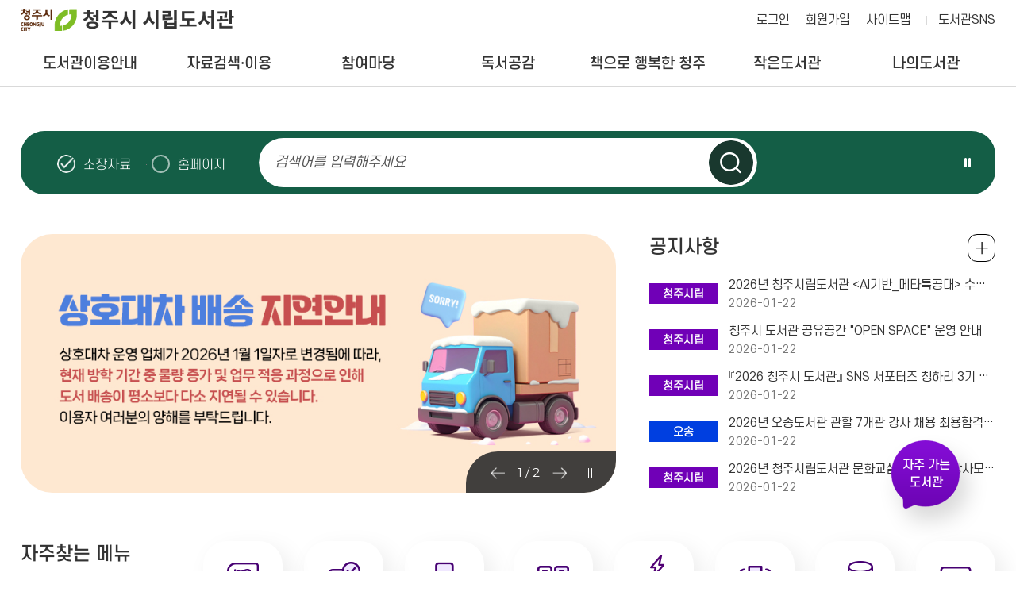

--- FILE ---
content_type: text/html; charset=utf-8
request_url: https://library.cheongju.go.kr/lib/front/
body_size: 156973
content:
<!doctype html>
<html lang="ko">
<head>
<meta charset="UTF-8">
<meta http-equiv="X-UA-Compatible" content="IE=edge">
<title> 청주시 시립도서관</title>
<meta name="naver-site-verification" content="c27221ec37a9aef2ec0e0cd910f954eda11bd9f1" />
<meta name="subject" content="청주시 시립도서관 홈페이지">
<meta name="description" content="청주시 시립도서관 홈페이지입니다.">
<meta name="keywords" content="청주시 시립도서관">
<meta name="copyright" content="청주시 시립도서관">

<meta name="apple-mobile-web-app-capable" content="no">
<meta name="apple-mobile-web-app-status-bar-style" content="black">
<meta name="format-detection" content="telephone=no">
<meta name="viewport" content="width=device-width, initial-scale=1, minimum-scale=1, maximum-scale=2">

<meta property="og:type" content="website">
<meta property="og:title" content="청주시 시립도서관">
<meta property="og:description" content="청주시 시립도서관">
<meta property="og:image" content="">
<meta property="og:url" content="">

<link rel="stylesheet" href="https://cdn.linearicons.com/free/1.0.0/icon-font.min.css">
<link rel="shortcut icon" href="../appicon/favicon.ico">


<link rel="preconnect" href="https://fonts.gstatic.com">
<link href="https://fonts.googleapis.com/css2?family=Montserrat:wght@300;400;500;600;700&family=Noto+Sans+KR:wght@300;400;500;700&display=swap" rel="stylesheet">
<link rel="stylesheet" href="./css/fullpage.css" />
<link rel="stylesheet" href="./css/common.css?v=2026012222">
<link rel="stylesheet" href="./css/layout.css?v=2026012222">
<link rel="stylesheet" href="./css/mobile.css?v=2026012222" media="screen and (max-width: 840px)">
<link rel="stylesheet" href="./css/tablet.css?v=2026012222" media="screen and (min-width:841px) and (max-width:1339px)">
<link rel="stylesheet" href="./css/desktop.css?v=2026012222" media="screen and (min-width:1340px)">
<link rel="stylesheet" href="./css/jquery-ui.min.css">
<link rel="stylesheet" href="./css/swiper.css">
<link rel="stylesheet" href="./css/slick.css">
<link rel="stylesheet" href="../font-awesome/css/font-awesome.min.css">
<link rel="stylesheet" href="./css/jquery.modal.min.css" />

<script src="../js/jquery-1.10.1.min.js"></script>
<script src="../js/jquery-ui.min.js"></script>
<script src="../js/jquery.cookie.js"></script>
<script src="../js/jquery.animate.min.js"></script>
<script src="../js/ajax.js"></script>
<script src="js/jquery.bxslider.js"></script>
<script src="../js/modernizr.min.js"></script>
<script src="../js/placeholder.js"></script>
<!--<script src="js/fullpage.js"></script>-->
<script src="../js/default.js?v=3"></script>
<script src="js/default.js?v=1769088773"></script>
<script src="js/slick.min.js"></script>
<script src="../js/jquery.modal.min.js"></script>
<script src="../js/default_add.js?v=202601222232"></script>
<script type="text/javascript" src="./js/jquery.rwdImageMaps.min.js"></script>


<script>
	$(document).ready(function(e) {
		$('img[usemap]').rwdImageMaps();
	});
	</script>
<script>
function setCookie( name, value, expiredays ) {
	var todayDate = new Date();
		todayDate.setDate( todayDate.getDate() + expiredays );
		document.cookie = name + "=" + escape( value ) + "; path=/; expires=" + todayDate.toGMTString() + ";"
	}

function closeWin() {
	if ( document.notice_form.chkbox.checked ){
		setCookie( "maindiv", "done" , 1 );
	}
	document.all['divpop'].style.visibility = "hidden";
}
</script>
<script>
//<![CDATA[
	function wjContentsLink(type,seatCode=''){
		alert('로그인 후 이용 가능 합니다.');
		//location.href="./index.php?g_page=etc&m_page=etc01&returnUrl=L2xpYi9mcm9udC8=";
		return false;
		window.open('../contentsSso.php?type=' + type+'&seatCode='+seatCode);
	}
//]]>
</script>
<script>

</script>
<script>
	$(function() {
		$("#dkleft .depth1").click(function(){
			$(this).siblings().removeClass("sel");
			$(".depth2").slideUp();
			if(!$(this).removeClass("sel").next().is(":visible"))
			{
				$(this).addClass("sel");
				$(this).next().slideDown();
			}
		});
		dkitsnap.start("dkleft","Wrap");
	});
</script>


<script>
//컨텐츠 SSO 로그인
function wjContentsSso(form)
{
	alert("로그인필요한 서비스 입니다. 로그인을 해주세요.");
	return;
	
	$form = $("<form/>").attr({action:"../contentsSso.php?part=" + form,target:"_blank", id:"ssoForm", method:'POST'});
	$(document.body).append($form);
	$form.submit();
}


function wjUserMod(_url){
	alert('로그인을 해주세요'); 
	return false;
}
</script></head>
<body>


<form method="get" name="contentsSso" action="../contentsSso.php" target="_blank">
<input type="hidden" name="_target" value="">
				<input type="hidden" name="csrf_token" value="efbb869e8f9bd87443b9b5ce9ddbf800d517cf9b10fc59bc7ef2ef164386a36e">
</form>

<!-- 팝업창 -->
<script src="./js/jquery.cookie.js"></script>
<script>
$(function(){
	});
</script>

	
<!-- // 팝업창 -->


<div id="skipBtnWrap">
	<a href="#mainCon">본문 바로가기</a>
	</div>


<!--#Wrap-->


<div id="Wrap">

		<header id="header" class="bg_white">
			<div class="header">
			<h1><a href="./">청주시 시립도서관</a></h1>
			<nav class="menu_wrap">
				<button class="btn btn-menu mocate"><i class="fa fa-bars"></i></button>
				<div id="gnb">
					<h2 class="skip">주 메뉴</h2>
										<div class="gnb">
						<ul class="depth1">
														<li class="g1 "><a href="./index.php?g_page=guide&amp;m_page=guide01" class="m1" >도서관이용안내<em></em></a>
																	<ul class="depth2">
																			<li><a href="./index.php?g_page=guide&amp;m_page=guide14">도서관 연혁 </a></li>
																			<li><a href="./index.php?g_page=guide&amp;m_page=guide17">도서관 현황 </a></li>
																			<li><a href="./index.php?g_page=guide&amp;m_page=guide01">회원가입안내(모바일 가족회원 신청) </a></li>
																			<li><a href="./index.php?g_page=guide&amp;m_page=guide02">이용시간 및 휴관일 </a></li>
																			<li><a href="./index.php?g_page=guide&amp;m_page=guide03">대출 / 반납 / 예약 / 연장 </a></li>
																			<li><a href="./index.php?g_page=guide&amp;m_page=guide04">시설이용안내 </a></li>
																			<li><a href="./index.php?g_page=guide&amp;m_page=guide19">분실물 관리 센터 </a></li>
																			<li><a href="./index.php?g_page=guide&amp;m_page=guide05">자료실 좌석예약 </a></li>
																			<li><a href="./index.php?g_page=guide&amp;m_page=guide08">자료기증 </a></li>
																			<li><a href="./index.php?g_page=guide&amp;m_page=guide12">책이음서비스 </a></li>
																			<li><a href="./index.php?g_page=guide&amp;m_page=guide11">책바다서비스 </a></li>
																			<li><a href="./index.php?g_page=guide&amp;m_page=guide10">책나래서비스 </a></li>
																			<li><a href="./index.php?g_page=guide&amp;m_page=guide13">책배달 서비스 </a></li>
																			<li><a href="./index.php?g_page=guide&amp;m_page=guide16">찾아오시는길 </a></li>
																		</ul>
														</li>
														<li class="g2 "><a href="./index.php?g_page=search&amp;m_page=search01" class="m1" >자료검색·이용<em></em></a>
																	<ul class="depth2">
																			<li><a href="./index.php?g_page=search&amp;m_page=search01">통합검색 </a></li>
																			<li><a href="./index.php?g_page=search&amp;m_page=search15">DVD검색 </a></li>
																			<li><a href="./index.php?g_page=search&amp;m_page=search02">신착자료 </a></li>
																			<li><a href="./index.php?g_page=search&amp;m_page=search18">AI추천도서 </a></li>
																			<li><a href="./index.php?g_page=search&amp;m_page=search16">연속간행물 </a></li>
																			<li><a href="./index.php?g_page=search&amp;m_page=search03">대출베스트 </a></li>
																			<li><a href="./index.php?g_page=search&amp;m_page=search04">전자도서관 </a></li>
																			<li><a href="./index.php?g_page=search&amp;m_page=search19">원문자료 이용 </a></li>
																			<li><a href="./index.php?g_page=search&amp;m_page=search05">희망도서신청/내역조회 </a></li>
																			<li><a href="./index.php?g_page=search&amp;m_page=search06">상호대차서비스 </a></li>
																			<li><a href="./index.php?g_page=search&amp;m_page=search10">책값반환제신청 </a></li>
																			<li><a href="./index.php?g_page=search&amp;m_page=search11">전집신청 </a></li>
																			<li><a href="./index.php?g_page=search&amp;m_page=search13">무인대출예약신청 </a></li>
																			<li><a href="./index.php?g_page=search&amp;m_page=search14">스마트도서관 </a></li>
																		</ul>
														</li>
														<li class="g3 "><a href="./index.php?g_page=community&amp;m_page=community01" class="m1" >참여마당<em></em></a>
																	<ul class="depth2">
																			<li><a href="./index.php?g_page=community&amp;m_page=community01">공지사항 </a></li>
																			<li><a href="./index.php?g_page=community&amp;m_page=community02">묻고답하기 </a></li>
																			<li><a href="./index.php?g_page=community&amp;m_page=community03">프로그램 안내 · 신청 </a></li>
																			<li><a href="./index.php?g_page=community&amp;m_page=community04">자주하는질문 </a></li>
																			<li><a href="./index.php?g_page=community&amp;m_page=community08">도서관견학프로그램 </a></li>
																			<li><a href="./index.php?g_page=community&amp;m_page=community05">자원봉사활동 </a></li>
																			<li><a href="./index.php?g_page=community&amp;m_page=community06">설문조사 참여 </a></li>
																			<li><a href="https://www.nl.go.kr/NL/contents/N30502000000.do" target='_blank'  title='새창' >사서에게물어보세요  <img src='./img/ico_window.png' alt='새창' class='window' /></a></li>
																			<li><a href="https://library.cheongju.go.kr/lib/booking/" target='_blank'  title='새창' >공유공간예약  <img src='./img/ico_window.png' alt='새창' class='window' /></a></li>
																		</ul>
														</li>
														<li class="g4 "><a href="./index.php?g_page=symp&amp;m_page=symp01" class="m1" >독서공감<em></em></a>
																	<ul class="depth2">
																			<li><a href="./index.php?g_page=symp&amp;m_page=symp01">사서추천도서 </a></li>
																			<li><a href="./index.php?g_page=symp&amp;m_page=symp02">지역자료및출판사 </a></li>
																			<li><a href="./index.php?g_page=symp&amp;m_page=symp03">기관인기도서 </a></li>
																			<li><a href="./index.php?g_page=symp&amp;m_page=symp04">도서관소식지 </a></li>
																			<li><a href="./index.php?g_page=symp&amp;m_page=symp05">인생서가 </a></li>
																		</ul>
														</li>
														<li class="g5 "><a href="./index.php?g_page=happycj&amp;m_page=happycj01" class="m1" >책으로 행복한 청주<em></em></a>
																	<ul class="depth2">
																			<li><a href="./index.php?g_page=happycj&amp;m_page=happycj01">청주독서대전 </a></li>
																			<li><a href="./index.php?g_page=happycj&amp;m_page=happycj02">책읽는청주 </a></li>
																			<li><a href="./index.php?g_page=happycj&amp;m_page=happycj03">청주아이러북 </a></li>
																			<li><a href="./index.php?g_page=happycj&amp;m_page=happycj06">매일독서 </a></li>
																			<li><a href="./index.php?g_page=happycj&amp;m_page=happycj05">독서동아리 </a></li>
																			<li><a href="./index.php?g_page=happycj&amp;m_page=happycj07">어린이사서단 </a></li>
																			<li><a href="https://library.cheongju.go.kr/lib/marathon/front/" target='_blank'  title='새창' >독서마라톤  <img src='./img/ico_window.png' alt='새창' class='window' /></a></li>
																			<li><a href="./index.php?g_page=happycj&amp;m_page=happycj09">지역서점활성화사업 </a></li>
																		</ul>
														</li>
														<li class="g6 "><a href="./index.php?g_page=slib&amp;m_page=slib01" class="m1" >작은도서관<em></em></a>
																	<ul class="depth2">
																			<li><a href="./index.php?g_page=slib&amp;m_page=slib01">작은도서관 현황 </a></li>
																			<li><a href="./index.php?g_page=slib&amp;m_page=slib02">설립 및 등록 안내 </a></li>
																			<li><a href="./index.php?g_page=slib&amp;m_page=slib03">지원안내 </a></li>
																			<li><a href="./index.php?g_page=slib&amp;m_page=slib04">공지사항 </a></li>
																			<li><a href="./index.php?g_page=slib&amp;m_page=slib05">자료실 </a></li>
																			<li><a href="./index.php?g_page=slib&amp;m_page=slib06">작은도서관이야기 </a></li>
																			<li><a href="./index.php?g_page=slib&amp;m_page=slib07">작은도서관 순회문고 신청 </a></li>
																		</ul>
														</li>
														<li class="g7 "><a href="./index.php?g_page=mylib&amp;m_page=mylib01" class="m1" >나의도서관<em></em></a>
																	<ul class="depth2">
																			<li><a href="./index.php?g_page=mylib&amp;m_page=mylib01">쓴글 · 신청내역 </a></li>
																			<li><a href="./index.php?g_page=mylib&amp;m_page=mylib02">내서재 </a></li>
																			<li><a href="./index.php?g_page=mylib&amp;m_page=mylib05">AI맞춤도서 </a></li>
																			<li><a href="../../lib/dls_lu/member/index.php?act=joinAct&step=userJoin">개인정보수정 </a></li>
																			<li><a href="../../lib/dls_lu/member/index.php?act=joinAct&step=userOut">회원탈퇴 </a></li>
																		</ul>
														</li>
													</ul>
					</div>
					<div class="nav_bg"></div>
				</div>
			</nav><!-- // .menu_wrap -->
			<!-- .etc_wp -->
			<div class="etc_wp">
				<div class="etc_btn">
					<ul>
											<li><a href="./index.php?g_page=etc&m_page=etc01">로그인</a></li>
						<li class="etc02"><a href="../../lib/dls_lu/">회원가입</a></li>
											<li><a href="./index.php?g_page=etc&m_page=etc04">사이트맵</a></li>
					</ul>
					<a class="cj_county" href="https://litt.ly/cheongju_library" target="_blank" title="새창 열림">도서관SNS</a>
					<!--a class="cj_county" href="https://corona.cheongju.go.kr/" target="_blank" title="새창 열림">청주시청</a-->
				</div><!-- // .etc_btn -->

					
			</div><!-- // .etc_wp -->
		</div><!-- // .header -->
	</header><!-- // #header -->
	<div id="allbg"></div>



<!-- #mainCon -->
<div id="mainCon">
	<div id="section0" class="section">
		<div class="visual_wp">

			<!-- .m_member -->
			<div class="m_member">
									<a class="m_login1" href="./index.php?g_page=etc&m_page=etc01">로그인</a>
									<a href="./index.php?g_page=mylib&m_page=mylib02" class="m_login2">내서재</a>
			</div>
			<!-- // .m_member -->

			<script>
				function wjSearchCheck(f)
				{
					if(!f.searchWord.value){
						alert('검색어를 적어주세요.'); f.searchWord.focus(); return false;
					}

					if($('input[name="search"]:checked').val() =='total'){
						$("#g_page").val('unify');
						$("#m_page").val('unify01');

						var value = $.trim(f.searchWord.value);
						if(value=='' || value=='null') return;
						if($.trim($.cookie('mySearch'))!='') value = value+"^"+$.cookie('mySearch');
						$.cookie('mySearch', value);
					}
				}
			</script>
			<div class="search_wp sc_new">
				<form method="get" name="searchForm" action="./index.php" onsubmit="return wjSearchCheck(this);">
				<input type="hidden" name="g_page" id="g_page"  value="search">
				<input type="hidden" name="m_page"  id="m_page" value="search01">
				<input type="hidden" name="manageCode" value="">
				<input type="hidden" name="csrf_token" value="efbb869e8f9bd87443b9b5ce9ddbf800d517cf9b10fc59bc7ef2ef164386a36e">

					<fieldset>
						<label for="search" class="label_st hidden">자료검색</label>
						<div class="search_con">
							<div class="sh_radio">
								<span><input type="radio" name="search" value="book" id="mSc1" checked><label for="mSc1">소장자료</label></span>
								<span><input type="radio" name="search" value="total" id="mSc2"><label for="mSc2">홈페이지</label></span>
							</div>

							<div class="search_input" id="search">
								<input type="text" name="searchWord" onfocus="this.className='box'" onblur="if (this.value.length==0) {this.className='box';}" title="검색어를 입력해주세요" placeholder="검색어를 입력해주세요">
								<button type="submit" class="btn_search">검색하기</button>
							</div>

							<div class="best_wp">
								<div class="best_ctrl"><button class="stop btn_ctrl">슬라이드 일시정지</button></div>
								<div class="best_word">
											</div><!-- // .best_word -->
							</div><!-- // .best_wp -->
						</div><!-- // #search -->
					</fieldset>
				</form>

			</div><!-- // .search_wp -->

		</div><!-- // .visual_wp -->
	</div><!-- // #section0 -->

	<div id="section1" class="section">
		<div class="section_wp">
			<!-- 팝업존 -->
			<div class="popupzone">
				<ul class="slider">	
		<li><a href="#" onclick="alert('지정된 URL이 없습니다.');return false;"><img src='../wdFiles/upload/popupzone/20260105121848136553.JPG' alt='상호대차 배송 지연 알림'></a></li>	
		<li><a href='https://library.cheongju.go.kr/lib/front/index.php?g_page=community&m_page=community01&bb_code=70n40mt0iodaa17&sc=ST02&view=read&bvLib=13' target='_self'><img src='../wdFiles/upload/popupzone/20230720013546911295.JPG' alt='청주시 시립도서관
비대면 정회원 가입 안내
이제, 청주시민이라면 도서관에 방문할 필요 없이 행정정보공동이용시스템을 통해 홈페이지에서 청주시 거주지확인 인증으로 정회원 가입이 가능합니다!
“비대면 정회원(대출회원) 가입 방법"
신규회원 1. 도서관 홈페이지 회원가입
2. 청주시민 거주지 확인하기(주민번호입력→ 인증)
3. 정회원 가입완료 (모바일회원증 사용 가능)
준회원 1. 도서관 홈페이지 로그인
2. 마이페이지(나의도서관)→ 개인정보 수정→ 정회원 전환 - 청주시민 거주지 확인하기
3. 정회원 가입완료 [모바일회원증 사용 가능)
공지사항 바로가기 →'></a></li>	
			
</ul>

				<div class="controls white">
					<div class="arrows"><span class="paging"></span></div>
					<div class="control_btn"><button class="stop">슬라이드 일시정지</button></div>
				</div><!-- // .controls -->
			</div><!-- // 팝업존 -->

			<!-- 공지사항 -->
			<div class="notice_wp m_board active">
				<h3>공지사항</h3>
				<ul class="board_list">
			<li>
				<div>
					<span class="kind lib1">청주시립</span>							
					<a href="./index.php?g_page=community&m_page=community01&amp;bb_code=708c00r00005071&sc=ST02&amp;view=read&amp;bvLib=13">2026년 청주시립도서관 &lt;AI기반_메타특공대&gt; 수강생 모집</a>
					<span class="date">2026-01-22</span>
				</div>
		</li>	
				<li>
				<div>
					<span class="kind lib1">청주시립</span>							
					<a href="./index.php?g_page=community&m_page=community01&amp;bb_code=708c03i0rr36bf0&sc=ST02&amp;view=read&amp;bvLib=13">청주시 도서관 공유공간 &quot;OPEN SPACE&quot; 운영 안내</a>
					<span class="date">2026-01-22</span>
				</div>
		</li>	
				<li>
				<div>
					<span class="kind lib1">청주시립</span>							
					<a href="./index.php?g_page=community&m_page=community01&amp;bb_code=708c0bu0ro7ae02&sc=ST02&amp;view=read&amp;bvLib=13">『2026 청주시 도서관』 SNS 서포터즈 청하리 3기 모집</a>
					<span class="date">2026-01-22</span>
				</div>
		</li>	
				<li>
				<div>
					<span class="kind lib3">오송</span>							
					<a href="./index.php?g_page=community&m_page=community01&amp;bb_code=708c0he0rmc5c57&sc=ST08&amp;view=read&amp;bvLib=25">2026년 오송도서관 관할 7개관 강사 채용 최용합격자 발표</a>
					<span class="date">2026-01-22</span>
				</div>
		</li>	
				<li>
				<div>
					<span class="kind lib1">청주시립</span>							
					<a href="./index.php?g_page=community&m_page=community01&amp;bb_code=708c0my0rkfd9b6&sc=ST02&amp;view=read&amp;bvLib=13">2026년 청주시립도서관 문화교실 및 독서회 강사모집 최종 합격자를 붙임과 같이 발표합니다.</a>
					<span class="date">2026-01-22</span>
				</div>
		</li>	
		</ul>
<div class="m_more"><a href="./index.php?g_page=community&m_page=community01">공지사항 전체보기</a></div>
			</div><!-- // 공지사항 -->

			<div class="m_quick">
				<div class="title_wp">
					<h3>자주찾는 메뉴</h3>
					<p class="sub">필요한 정보를 <span class="line">빠르게 찾아보세요.</span></p>
				</div>
				<ul class="quick_list">
					<!--<li class="quick1"><a href="./index.php?g_page=search&m_page=search01">도서대출예약</a></li>-->
					<li class="quick9"><a href="https://library.cheongju.go.kr/lib/marathon/" target="_blank" title="새창 열림">독서마라톤</a></li>
					<li class="quick2"><a href="./index.php?g_page=mylib&m_page=mylib02">도서반납연기</a></li>
					<li class="quick3"><a href="./index.php?g_page=guide&m_page=guide05">자료실 좌석예약</a></li>
					<li class="quick4"><a href="./index.php?g_page=symp&m_page=symp05">인생서가</a></li>
					<!--<li class="quick5"><a href="./index.php?g_page=search&m_page=search18">AI추천도서</a></li>-->
					<li class="quick10"><a href="https://book.cheongju.go.kr/front/" target="_blank" title="새창 열림">독서대전</a></li>
					<li class="quick6"><a href="./index.php?g_page=search&m_page=search05">희망도서신청</a></li>
					<li class="quick7"><a href="./index.php?g_page=search&m_page=search10">책값반환제</a></li>
					<li class="quick8"><a href="./index.php?g_page=search&m_page=search04">전자도서관</a></li>
				</ul>
			</div>
		</div><!-- // .section_wp -->
	</div><!-- // #section1 -->


<script>
$(function(){

	var slide_Index = 0;
	$('.library_info').css('display','');

			 slide_Index =0;
		var libCode = "ST02";
		 //console.log(libCode);
	 //console.log(slide_Index);
	 $('.slider-lib-new li').eq(slide_Index).addClass('slick-active lib_active');
	 $('.slider-lib-new li').eq(slide_Index).children('a').attr('title', '선택됨');
			$("#rest_day_"+libCode).addClass('active');
	
	
	// 특정 인덱스로 이동
	 if(slide_Index >=12) slide_Index = 12;
	 var slideIndex = parseInt(slide_Index); // 이동할 슬라이드 인덱스
	 //console.log(slideIndex);
	  $('.slider-lib-new').slick('slickGoTo', slideIndex);


});
</script>

	<!-- #section2 -->
	<div id="section2" class="section">
		<div class="section_wp">

			<!-- 프로그램 -->
			<div class="lecture_wp m_board">
				<h3>프로그램</h3>
					<ul class="board_list">
		<li>
			<div>
				<span class="kind lib1">청주시립</span>
				<a href="./index.php?g_page=community&amp;m_page=community03&amp;act=lecture_view&amp;lgCode=668&amp;leCode=10809&siteCode=ST02">메타특공대(올바른 언어생활을 실천해요!) / 초등 3-6학년</a>
				<span class="date">2026-01-26 ~ 2026-01-29</span>
			</div>
		</li>
			<li>
			<div>
				<span class="kind lib2">내수</span>
				<a href="./index.php?g_page=community&amp;m_page=community03&amp;act=lecture_view&amp;lgCode=218&amp;leCode=10801&siteCode=ST15">한복 한 조각에 담는 설 인사</a>
				<span class="date">2026-01-27 ~ 2026-02-06</span>
			</div>
		</li>
			<li>
			<div>
				<span class="kind lib2">오창</span>
				<a href="./index.php?g_page=community&amp;m_page=community03&amp;act=lecture_view&amp;lgCode=653&amp;leCode=10797&siteCode=ST06">이빨요정 비올레타</a>
				<span class="date">2026-01-27 ~ 2026-02-01</span>
			</div>
		</li>
			<li>
			<div>
				<span class="kind lib4">기적</span>
				<a href="./index.php?g_page=community&amp;m_page=community03&amp;act=lecture_view&amp;lgCode=625&amp;leCode=10738&siteCode=ST14">2026년 체험형동화구연 특강(재주많은네형제)</a>
				<span class="date">2026-02-03 ~ 2026-02-25</span>
			</div>
		</li>
			<li>
			<div>
				<span class="kind lib4">기적</span>
				<a href="./index.php?g_page=community&amp;m_page=community03&amp;act=lecture_view&amp;lgCode=625&amp;leCode=10737&siteCode=ST14">2026년 체험형동화구연 특강(해님달님)</a>
				<span class="date">2026-02-03 ~ 2026-02-11</span>
			</div>
		</li>
		</ul>
	<div class="m_more"><a href="./index.php?g_page=community&amp;m_page=community03">전체보기 +</a></div>			</div><!-- // 프로그램 -->

			<!-- 이용안내 -->
			<div class="m_guide">
				<div class="guide_wp">
					<div class="select_lib">
						<ul class="slider-lib-new">
										<li class=""><!-- a href="./index.php?year=&month=&siteCode=ST02" --><a href="javascript:;">청주시립</a></li>
									<li class=""><!-- a href="./index.php?year=&month=&siteCode=ST03" --><a href="javascript:;">오창호수</a></li>
									<li class=""><!-- a href="./index.php?year=&month=&siteCode=ST04" --><a href="javascript:;">상당</a></li>
									<li class=""><!-- a href="./index.php?year=&month=&siteCode=ST05" --><a href="javascript:;">청원</a></li>
									<li class=""><!-- a href="./index.php?year=&month=&siteCode=ST06" --><a href="javascript:;">오창</a></li>
									<li class=""><!-- a href="./index.php?year=&month=&siteCode=ST07" --><a href="javascript:;">금빛</a></li>
									<li class=""><!-- a href="./index.php?year=&month=&siteCode=ST15" --><a href="javascript:;">내수</a></li>
									<li class=""><!-- a href="./index.php?year=&month=&siteCode=ST08" --><a href="javascript:;">오송</a></li>
									<li class=""><!-- a href="./index.php?year=&month=&siteCode=ST09" --><a href="javascript:;">서원</a></li>
									<li class=""><!-- a href="./index.php?year=&month=&siteCode=ST10" --><a href="javascript:;">흥덕</a></li>
									<li class=""><!-- a href="./index.php?year=&month=&siteCode=ST11" --><a href="javascript:;">신율봉어린이</a></li>
									<li class=""><!-- a href="./index.php?year=&month=&siteCode=ST12" --><a href="javascript:;">강내</a></li>
									<li class=""><!-- a href="./index.php?year=&month=&siteCode=ST13" --><a href="javascript:;">옥산</a></li>
									<li class=""><!-- a href="./index.php?year=&month=&siteCode=ST01" --><a href="javascript:;">가로수</a></li>
									<li class=""><!-- a href="./index.php?year=&month=&siteCode=ST14" --><a href="javascript:;">기적</a></li>
									</ul>
					</div>
					<div class="library_info_wp info_new">
						<ul class="library_info_list">
								<li class="library_info"  id="rest_day_ST02">
	
		<div id="ST02" class="info_list_cont">

<div class="rest_day">
		<div class="day_info">
			<h4>휴관일</h4>
			<div class="rest_control">
				<a href="./index.php?year=2025&amp;month=12&amp;siteCode=ST02&sIdx=0#restdayPrev" class="prev arrow_holiday" id="restdayPrev">이전달</a>
					<p class="month">
						<span class="month_wp"><span class="date"><strong>2026. 01</strong></span></span>
					</p>
				<a href="./index.php?year=2026&amp;month=2&amp;siteCode=ST02&sIdx=0#restdayNext" class="next arrow_holiday" id="restdayNext">다음달</a>
			</div>
		</div><!-- // .day_info -->
		<div class="holiday">
		<table class="tstyle_calendar_s">
				<caption>일정관리</caption>
				<colgroup>
					<col width="14.285%" />
					<col width="14.285%" />
					<col width="14.285%" />
					<col width="14.285%" />
					<col width="14.285%" />
					<col width="14.285%" />
					<col width="14.285%" />
				</colgroup>
				<thead>
				</thead>
				<tbody>
					<tr>
						<th scope="col" class="sun">일</th>
						<th scope="col">월</th>
						<th scope="col">화</th>
						<th scope="col">수</th>
						<th scope="col">목</th>
						<th scope="col">금</th>
						<th scope="col" class="sat">토</th>
					</tr>
						<tr>
							<td>
		</td>					<td>
		</td>					<td>
		</td>					<td>
		</td>					<td>
								<span class="h_day"><span class='con-hidden'>휴관일</span>1</span>							<td>
								<span class="">2							<td>
								<span class="">3						</tr>

						<tr>
							<td>
								<span class="">4							<td>
								<span class="h_day"><span class='con-hidden'>휴관일</span>5</span>							<td>
								<span class="">6							<td>
								<span class="">7							<td>
								<span class="">8							<td>
								<span class="">9							<td>
								<span class="">10						</tr>

						<tr>
							<td>
								<span class="">11							<td>
								<span class="h_day"><span class='con-hidden'>휴관일</span>12</span>							<td>
								<span class="">13							<td>
								<span class="">14							<td>
								<span class="">15							<td>
								<span class="">16							<td>
								<span class="">17						</tr>

						<tr>
							<td>
								<span class="">18							<td>
								<span class="h_day"><span class='con-hidden'>휴관일</span>19</span>							<td>
								<span class="">20							<td>
								<span class="">21							<td>
								<span class="">22							<td>
								<span class="">23							<td>
								<span class="">24						</tr>

						<tr>
							<td>
								<span class="">25							<td>
								<span class="h_day"><span class='con-hidden'>휴관일</span>26</span>							<td>
								<span class="">27							<td>
								<span class="">28							<td>
								<span class="">29							<td>
								<span class="">30							<td>
								<span class="">31						</tr>

						</tbody>
			</table>
		</div>
	</div>

	<div class="use_time_wp">
									<h4>이용시간</h4>
									<div class="use_time">
										<dl>
											<dt>아동자료실, 정기간행물실</dt>
											<dd>09:00 - 18:00</dd>
										</dl>
										<dl>
											<dt>종합자료실</dt>
											<dd>평일 : 09:00 - 22:00<br>주말 : 09:00 - 18:00</dd>
										</dl>
									</div>
								</div>
</div>		
	</li><!-- // .library_info -->

	<li class="library_info"  id="rest_day_ST03">
	
		<div id="ST03" class="info_list_cont">

<div class="rest_day">
		<div class="day_info">
			<h4>휴관일</h4>
			<div class="rest_control">
				<a href="./index.php?year=2025&amp;month=12&amp;siteCode=ST03&sIdx=1#restdayPrev" class="prev arrow_holiday" id="restdayPrev">이전달</a>
					<p class="month">
						<span class="month_wp"><span class="date"><strong>2026. 01</strong></span></span>
					</p>
				<a href="./index.php?year=2026&amp;month=2&amp;siteCode=ST03&sIdx=1#restdayNext" class="next arrow_holiday" id="restdayNext">다음달</a>
			</div>
		</div><!-- // .day_info -->
		<div class="holiday">
		<table class="tstyle_calendar_s">
				<caption>일정관리</caption>
				<colgroup>
					<col width="14.285%" />
					<col width="14.285%" />
					<col width="14.285%" />
					<col width="14.285%" />
					<col width="14.285%" />
					<col width="14.285%" />
					<col width="14.285%" />
				</colgroup>
				<thead>
				</thead>
				<tbody>
					<tr>
						<th scope="col" class="sun">일</th>
						<th scope="col">월</th>
						<th scope="col">화</th>
						<th scope="col">수</th>
						<th scope="col">목</th>
						<th scope="col">금</th>
						<th scope="col" class="sat">토</th>
					</tr>
						<tr>
							<td>
		</td>					<td>
		</td>					<td>
		</td>					<td>
		</td>					<td>
								<span class="h_day"><span class='con-hidden'>휴관일</span>1</span>							<td>
								<span class="">2							<td>
								<span class="">3						</tr>

						<tr>
							<td>
								<span class="">4							<td>
								<span class="h_day"><span class='con-hidden'>휴관일</span>5</span>							<td>
								<span class="">6							<td>
								<span class="">7							<td>
								<span class="">8							<td>
								<span class="">9							<td>
								<span class="">10						</tr>

						<tr>
							<td>
								<span class="">11							<td>
								<span class="h_day"><span class='con-hidden'>휴관일</span>12</span>							<td>
								<span class="">13							<td>
								<span class="">14							<td>
								<span class="">15							<td>
								<span class="">16							<td>
								<span class="">17						</tr>

						<tr>
							<td>
								<span class="">18							<td>
								<span class="h_day"><span class='con-hidden'>휴관일</span>19</span>							<td>
								<span class="">20							<td>
								<span class="">21							<td>
								<span class="">22							<td>
								<span class="">23							<td>
								<span class="">24						</tr>

						<tr>
							<td>
								<span class="">25							<td>
								<span class="h_day"><span class='con-hidden'>휴관일</span>26</span>							<td>
								<span class="">27							<td>
								<span class="">28							<td>
								<span class="">29							<td>
								<span class="">30							<td>
								<span class="">31						</tr>

						</tbody>
			</table>
		</div>
	</div>

	<div class="use_time_wp">
									<h4>이용시간</h4>
									<div class="use_time">
										<dl>
											<dt>아동자료실</dt>
											<dd>09:00 - 18:00</dd>
										</dl>										
										<dl>
											<dt>종합자료실, 디지털자료실, 자유열람실</dt>
											<dd>화-금 : 09:00 - 22:00<br>토 · 일 : 09:00 - 18:00</dd>
										</dl>
									</div>
								</div>
</div>		
	</li><!-- // .library_info -->

	<li class="library_info"  id="rest_day_ST04">
	
		<div id="ST04" class="info_list_cont">

<div class="rest_day">
		<div class="day_info">
			<h4>휴관일</h4>
			<div class="rest_control">
				<a href="./index.php?year=2025&amp;month=12&amp;siteCode=ST04&sIdx=2#restdayPrev" class="prev arrow_holiday" id="restdayPrev">이전달</a>
					<p class="month">
						<span class="month_wp"><span class="date"><strong>2026. 01</strong></span></span>
					</p>
				<a href="./index.php?year=2026&amp;month=2&amp;siteCode=ST04&sIdx=2#restdayNext" class="next arrow_holiday" id="restdayNext">다음달</a>
			</div>
		</div><!-- // .day_info -->
		<div class="holiday">
		<table class="tstyle_calendar_s">
				<caption>일정관리</caption>
				<colgroup>
					<col width="14.285%" />
					<col width="14.285%" />
					<col width="14.285%" />
					<col width="14.285%" />
					<col width="14.285%" />
					<col width="14.285%" />
					<col width="14.285%" />
				</colgroup>
				<thead>
				</thead>
				<tbody>
					<tr>
						<th scope="col" class="sun">일</th>
						<th scope="col">월</th>
						<th scope="col">화</th>
						<th scope="col">수</th>
						<th scope="col">목</th>
						<th scope="col">금</th>
						<th scope="col" class="sat">토</th>
					</tr>
						<tr>
							<td>
		</td>					<td>
		</td>					<td>
		</td>					<td>
		</td>					<td>
								<span class="h_day"><span class='con-hidden'>휴관일</span>1</span>							<td>
								<span class="">2							<td>
								<span class="">3						</tr>

						<tr>
							<td>
								<span class="">4							<td>
								<span class="h_day"><span class='con-hidden'>휴관일</span>5</span>							<td>
								<span class="">6							<td>
								<span class="">7							<td>
								<span class="">8							<td>
								<span class="">9							<td>
								<span class="">10						</tr>

						<tr>
							<td>
								<span class="">11							<td>
								<span class="h_day"><span class='con-hidden'>휴관일</span>12</span>							<td>
								<span class="">13							<td>
								<span class="">14							<td>
								<span class="">15							<td>
								<span class="">16							<td>
								<span class="">17						</tr>

						<tr>
							<td>
								<span class="">18							<td>
								<span class="h_day"><span class='con-hidden'>휴관일</span>19</span>							<td>
								<span class="">20							<td>
								<span class="">21							<td>
								<span class="">22							<td>
								<span class="">23							<td>
								<span class="">24						</tr>

						<tr>
							<td>
								<span class="">25							<td>
								<span class="h_day"><span class='con-hidden'>휴관일</span>26</span>							<td>
								<span class="">27							<td>
								<span class="">28							<td>
								<span class="">29							<td>
								<span class="">30							<td>
								<span class="">31						</tr>

						</tbody>
			</table>
		</div>
	</div>

	<div class="use_time_wp">
									<h4>이용시간</h4>
									<div class="use_time">
										<dl>
											<dt>아동자료실/모자열람실</dt>
											<dd>09:00 - 18:00</dd>
										</dl>
										<dl>
											<dt>자유열람실/성인학습실, 종합자료실, 디지털자료실</dt>
											<dd>화-금 : 09:00 - 22:00<br>토 · 일 : 09:00 - 18:00</dd>
										</dl>
									</div>
								</div>
</div>		
	</li><!-- // .library_info -->

	<li class="library_info"  id="rest_day_ST05">
	
		<div id="ST05" class="info_list_cont">

<div class="rest_day">
		<div class="day_info">
			<h4>휴관일</h4>
			<div class="rest_control">
				<a href="./index.php?year=2025&amp;month=12&amp;siteCode=ST05&sIdx=3#restdayPrev" class="prev arrow_holiday" id="restdayPrev">이전달</a>
					<p class="month">
						<span class="month_wp"><span class="date"><strong>2026. 01</strong></span></span>
					</p>
				<a href="./index.php?year=2026&amp;month=2&amp;siteCode=ST05&sIdx=3#restdayNext" class="next arrow_holiday" id="restdayNext">다음달</a>
			</div>
		</div><!-- // .day_info -->
		<div class="holiday">
		<table class="tstyle_calendar_s">
				<caption>일정관리</caption>
				<colgroup>
					<col width="14.285%" />
					<col width="14.285%" />
					<col width="14.285%" />
					<col width="14.285%" />
					<col width="14.285%" />
					<col width="14.285%" />
					<col width="14.285%" />
				</colgroup>
				<thead>
				</thead>
				<tbody>
					<tr>
						<th scope="col" class="sun">일</th>
						<th scope="col">월</th>
						<th scope="col">화</th>
						<th scope="col">수</th>
						<th scope="col">목</th>
						<th scope="col">금</th>
						<th scope="col" class="sat">토</th>
					</tr>
						<tr>
							<td>
		</td>					<td>
		</td>					<td>
		</td>					<td>
		</td>					<td>
								<span class="h_day"><span class='con-hidden'>휴관일</span>1</span>							<td>
								<span class="h_day"><span class='con-hidden'>휴관일</span>2</span>							<td>
								<span class="">3						</tr>

						<tr>
							<td>
								<span class="">4							<td>
								<span class="">5							<td>
								<span class="">6							<td>
								<span class="">7							<td>
								<span class="">8							<td>
								<span class="h_day"><span class='con-hidden'>휴관일</span>9</span>							<td>
								<span class="">10						</tr>

						<tr>
							<td>
								<span class="">11							<td>
								<span class="">12							<td>
								<span class="">13							<td>
								<span class="">14							<td>
								<span class="">15							<td>
								<span class="h_day"><span class='con-hidden'>휴관일</span>16</span>							<td>
								<span class="">17						</tr>

						<tr>
							<td>
								<span class="">18							<td>
								<span class="">19							<td>
								<span class="">20							<td>
								<span class="">21							<td>
								<span class="">22							<td>
								<span class="h_day"><span class='con-hidden'>휴관일</span>23</span>							<td>
								<span class="">24						</tr>

						<tr>
							<td>
								<span class="">25							<td>
								<span class="">26							<td>
								<span class="">27							<td>
								<span class="">28							<td>
								<span class="">29							<td>
								<span class="h_day"><span class='con-hidden'>휴관일</span>30</span>							<td>
								<span class="">31						</tr>

						</tbody>
			</table>
		</div>
	</div>

	<div class="use_time_wp">
									<h4>이용시간</h4>
									<div class="use_time">
										<dl>
											<dt>B동 아동자료실, 모자열람실</dt>
											<dd>09:00 - 18:00</dd>
										</dl>
										<dl>
											<dt>A동 성인학습실, A동 종합자료실, 디지털자료실, 정기간행물실</dt>
											<dd>월-목 : 09:00 - 22:00<br>토 · 일 : 09:00 - 18:00</dd>
										</dl>
									</div>
								</div>
</div>		
	</li><!-- // .library_info -->

	<li class="library_info"  id="rest_day_ST06">
	
		<div id="ST06" class="info_list_cont">

<div class="rest_day">
		<div class="day_info">
			<h4>휴관일</h4>
			<div class="rest_control">
				<a href="./index.php?year=2025&amp;month=12&amp;siteCode=ST06&sIdx=4#restdayPrev" class="prev arrow_holiday" id="restdayPrev">이전달</a>
					<p class="month">
						<span class="month_wp"><span class="date"><strong>2026. 01</strong></span></span>
					</p>
				<a href="./index.php?year=2026&amp;month=2&amp;siteCode=ST06&sIdx=4#restdayNext" class="next arrow_holiday" id="restdayNext">다음달</a>
			</div>
		</div><!-- // .day_info -->
		<div class="holiday">
		<table class="tstyle_calendar_s">
				<caption>일정관리</caption>
				<colgroup>
					<col width="14.285%" />
					<col width="14.285%" />
					<col width="14.285%" />
					<col width="14.285%" />
					<col width="14.285%" />
					<col width="14.285%" />
					<col width="14.285%" />
				</colgroup>
				<thead>
				</thead>
				<tbody>
					<tr>
						<th scope="col" class="sun">일</th>
						<th scope="col">월</th>
						<th scope="col">화</th>
						<th scope="col">수</th>
						<th scope="col">목</th>
						<th scope="col">금</th>
						<th scope="col" class="sat">토</th>
					</tr>
						<tr>
							<td>
		</td>					<td>
		</td>					<td>
		</td>					<td>
		</td>					<td>
								<span class="h_day"><span class='con-hidden'>휴관일</span>1</span>							<td>
								<span class="h_day"><span class='con-hidden'>휴관일</span>2</span>							<td>
								<span class="">3						</tr>

						<tr>
							<td>
								<span class="">4							<td>
								<span class="">5							<td>
								<span class="">6							<td>
								<span class="">7							<td>
								<span class="">8							<td>
								<span class="h_day"><span class='con-hidden'>휴관일</span>9</span>							<td>
								<span class="">10						</tr>

						<tr>
							<td>
								<span class="">11							<td>
								<span class="">12							<td>
								<span class="">13							<td>
								<span class="">14							<td>
								<span class="">15							<td>
								<span class="h_day"><span class='con-hidden'>휴관일</span>16</span>							<td>
								<span class="">17						</tr>

						<tr>
							<td>
								<span class="">18							<td>
								<span class="">19							<td>
								<span class="">20							<td>
								<span class="">21							<td>
								<span class="">22							<td>
								<span class="h_day"><span class='con-hidden'>휴관일</span>23</span>							<td>
								<span class="">24						</tr>

						<tr>
							<td>
								<span class="">25							<td>
								<span class="">26							<td>
								<span class="">27							<td>
								<span class="">28							<td>
								<span class="">29							<td>
								<span class="h_day"><span class='con-hidden'>휴관일</span>30</span>							<td>
								<span class="">31						</tr>

						</tbody>
			</table>
		</div>
	</div>

	<div class="use_time_wp">
									<h4>이용시간</h4>
									<div class="use_time">
										<dl>
											<dt>사무실, 아동자료실, 다목적실, 종합자료실, 정기간행물실, 디지털자료실</dt>
											<dd>09:00 - 18:00</dd>
										</dl>
									</div>
								</div>
</div>		
	</li><!-- // .library_info -->

	<li class="library_info"  id="rest_day_ST07">
	
		<div id="ST07" class="info_list_cont">

<div class="rest_day">
		<div class="day_info">
			<h4>휴관일</h4>
			<div class="rest_control">
				<a href="./index.php?year=2025&amp;month=12&amp;siteCode=ST07&sIdx=5#restdayPrev" class="prev arrow_holiday" id="restdayPrev">이전달</a>
					<p class="month">
						<span class="month_wp"><span class="date"><strong>2026. 01</strong></span></span>
					</p>
				<a href="./index.php?year=2026&amp;month=2&amp;siteCode=ST07&sIdx=5#restdayNext" class="next arrow_holiday" id="restdayNext">다음달</a>
			</div>
		</div><!-- // .day_info -->
		<div class="holiday">
		<table class="tstyle_calendar_s">
				<caption>일정관리</caption>
				<colgroup>
					<col width="14.285%" />
					<col width="14.285%" />
					<col width="14.285%" />
					<col width="14.285%" />
					<col width="14.285%" />
					<col width="14.285%" />
					<col width="14.285%" />
				</colgroup>
				<thead>
				</thead>
				<tbody>
					<tr>
						<th scope="col" class="sun">일</th>
						<th scope="col">월</th>
						<th scope="col">화</th>
						<th scope="col">수</th>
						<th scope="col">목</th>
						<th scope="col">금</th>
						<th scope="col" class="sat">토</th>
					</tr>
						<tr>
							<td>
		</td>					<td>
		</td>					<td>
		</td>					<td>
		</td>					<td>
								<span class="h_day"><span class='con-hidden'>휴관일</span>1</span>							<td>
								<span class="h_day"><span class='con-hidden'>휴관일</span>2</span>							<td>
								<span class="">3						</tr>

						<tr>
							<td>
								<span class="">4							<td>
								<span class="">5							<td>
								<span class="">6							<td>
								<span class="">7							<td>
								<span class="">8							<td>
								<span class="h_day"><span class='con-hidden'>휴관일</span>9</span>							<td>
								<span class="">10						</tr>

						<tr>
							<td>
								<span class="">11							<td>
								<span class="">12							<td>
								<span class="">13							<td>
								<span class="">14							<td>
								<span class="">15							<td>
								<span class="h_day"><span class='con-hidden'>휴관일</span>16</span>							<td>
								<span class="">17						</tr>

						<tr>
							<td>
								<span class="">18							<td>
								<span class="">19							<td>
								<span class="">20							<td>
								<span class="">21							<td>
								<span class="">22							<td>
								<span class="h_day"><span class='con-hidden'>휴관일</span>23</span>							<td>
								<span class="">24						</tr>

						<tr>
							<td>
								<span class="">25							<td>
								<span class="">26							<td>
								<span class="">27							<td>
								<span class="">28							<td>
								<span class="">29							<td>
								<span class="h_day"><span class='con-hidden'>휴관일</span>30</span>							<td>
								<span class="">31						</tr>

						</tbody>
			</table>
		</div>
	</div>

	<div class="use_time_wp">
									<h4>이용시간</h4>
									<div class="use_time">
										<dl>
											<dt>어린이자료실</dt>
											<dd>09:00 - 18:00</dd>
										</dl>
										<dl>
											<dt>종합자료실 1, 2</dt>
											<dd>월-목 : 09:00 - 22:00<br>토 · 일 : 09:00 - 18:00</dd>
										</dl>
									</div>
								</div>
</div>		
	</li><!-- // .library_info -->

	<li class="library_info"  id="rest_day_ST15">
	
		<div id="ST15" class="info_list_cont">

<div class="rest_day">
		<div class="day_info">
			<h4>휴관일</h4>
			<div class="rest_control">
				<a href="./index.php?year=2025&amp;month=12&amp;siteCode=ST15&sIdx=6#restdayPrev" class="prev arrow_holiday" id="restdayPrev">이전달</a>
					<p class="month">
						<span class="month_wp"><span class="date"><strong>2026. 01</strong></span></span>
					</p>
				<a href="./index.php?year=2026&amp;month=2&amp;siteCode=ST15&sIdx=6#restdayNext" class="next arrow_holiday" id="restdayNext">다음달</a>
			</div>
		</div><!-- // .day_info -->
		<div class="holiday">
		<table class="tstyle_calendar_s">
				<caption>일정관리</caption>
				<colgroup>
					<col width="14.285%" />
					<col width="14.285%" />
					<col width="14.285%" />
					<col width="14.285%" />
					<col width="14.285%" />
					<col width="14.285%" />
					<col width="14.285%" />
				</colgroup>
				<thead>
				</thead>
				<tbody>
					<tr>
						<th scope="col" class="sun">일</th>
						<th scope="col">월</th>
						<th scope="col">화</th>
						<th scope="col">수</th>
						<th scope="col">목</th>
						<th scope="col">금</th>
						<th scope="col" class="sat">토</th>
					</tr>
						<tr>
							<td>
		</td>					<td>
		</td>					<td>
		</td>					<td>
		</td>					<td>
								<span class="h_day"><span class='con-hidden'>휴관일</span>1</span>							<td>
								<span class="">2							<td>
								<span class="">3						</tr>

						<tr>
							<td>
								<span class="">4							<td>
								<span class="h_day"><span class='con-hidden'>휴관일</span>5</span>							<td>
								<span class="">6							<td>
								<span class="">7							<td>
								<span class="">8							<td>
								<span class="">9							<td>
								<span class="">10						</tr>

						<tr>
							<td>
								<span class="">11							<td>
								<span class="h_day"><span class='con-hidden'>휴관일</span>12</span>							<td>
								<span class="">13							<td>
								<span class="">14							<td>
								<span class="">15							<td>
								<span class="">16							<td>
								<span class="">17						</tr>

						<tr>
							<td>
								<span class="">18							<td>
								<span class="h_day"><span class='con-hidden'>휴관일</span>19</span>							<td>
								<span class="">20							<td>
								<span class="">21							<td>
								<span class="">22							<td>
								<span class="">23							<td>
								<span class="">24						</tr>

						<tr>
							<td>
								<span class="">25							<td>
								<span class="h_day"><span class='con-hidden'>휴관일</span>26</span>							<td>
								<span class="">27							<td>
								<span class="">28							<td>
								<span class="">29							<td>
								<span class="">30							<td>
								<span class="">31						</tr>

						</tbody>
			</table>
		</div>
	</div>

	<div class="use_time_wp">
									<h4>이용시간</h4>
									<div class="use_time">
										<dl>
											<dt>평일</dt>
											<dd>09:00 - 18:00</dd>
										</dl>
										<dl>
											<dt>주말</dt>
											<dd>09:00 - 18:00</dd>
										</dl>
									</div>
								</div>
</div>		
	</li><!-- // .library_info -->

	<li class="library_info"  id="rest_day_ST08">
	
		<div id="ST08" class="info_list_cont">

<div class="rest_day">
		<div class="day_info">
			<h4>휴관일</h4>
			<div class="rest_control">
				<a href="./index.php?year=2025&amp;month=12&amp;siteCode=ST08&sIdx=7#restdayPrev" class="prev arrow_holiday" id="restdayPrev">이전달</a>
					<p class="month">
						<span class="month_wp"><span class="date"><strong>2026. 01</strong></span></span>
					</p>
				<a href="./index.php?year=2026&amp;month=2&amp;siteCode=ST08&sIdx=7#restdayNext" class="next arrow_holiday" id="restdayNext">다음달</a>
			</div>
		</div><!-- // .day_info -->
		<div class="holiday">
		<table class="tstyle_calendar_s">
				<caption>일정관리</caption>
				<colgroup>
					<col width="14.285%" />
					<col width="14.285%" />
					<col width="14.285%" />
					<col width="14.285%" />
					<col width="14.285%" />
					<col width="14.285%" />
					<col width="14.285%" />
				</colgroup>
				<thead>
				</thead>
				<tbody>
					<tr>
						<th scope="col" class="sun">일</th>
						<th scope="col">월</th>
						<th scope="col">화</th>
						<th scope="col">수</th>
						<th scope="col">목</th>
						<th scope="col">금</th>
						<th scope="col" class="sat">토</th>
					</tr>
						<tr>
							<td>
		</td>					<td>
		</td>					<td>
		</td>					<td>
		</td>					<td>
								<span class="h_day"><span class='con-hidden'>휴관일</span>1</span>							<td>
								<span class="">2							<td>
								<span class="">3						</tr>

						<tr>
							<td>
								<span class="">4							<td>
								<span class="h_day"><span class='con-hidden'>휴관일</span>5</span>							<td>
								<span class="">6							<td>
								<span class="">7							<td>
								<span class="">8							<td>
								<span class="">9							<td>
								<span class="">10						</tr>

						<tr>
							<td>
								<span class="">11							<td>
								<span class="h_day"><span class='con-hidden'>휴관일</span>12</span>							<td>
								<span class="">13							<td>
								<span class="">14							<td>
								<span class="">15							<td>
								<span class="">16							<td>
								<span class="">17						</tr>

						<tr>
							<td>
								<span class="">18							<td>
								<span class="h_day"><span class='con-hidden'>휴관일</span>19</span>							<td>
								<span class="">20							<td>
								<span class="">21							<td>
								<span class="">22							<td>
								<span class="">23							<td>
								<span class="">24						</tr>

						<tr>
							<td>
								<span class="">25							<td>
								<span class="h_day"><span class='con-hidden'>휴관일</span>26</span>							<td>
								<span class="">27							<td>
								<span class="">28							<td>
								<span class="">29							<td>
								<span class="">30							<td>
								<span class="">31						</tr>

						</tbody>
			</table>
		</div>
	</div>

	<div class="use_time_wp">
									<h4>이용시간</h4>
									<div class="use_time">
										<dl>
											<dt>어린이자료실</dt>
											<dd>09:00 - 18:00</dd>
										</dl>
										<dl>
											<dt>종합자료실, 자율열람실, 문화강좌실, 동아리실, 휴게실</dt>
											<dd>화-금 : 09:00 - 22:00<br>토 · 일 : 09:00 - 18:00</dd>
										</dl>
									</div>
								</div>
</div>		
	</li><!-- // .library_info -->

	<li class="library_info"  id="rest_day_ST09">
	
		<div id="ST09" class="info_list_cont">

<div class="rest_day">
		<div class="day_info">
			<h4>휴관일</h4>
			<div class="rest_control">
				<a href="./index.php?year=2025&amp;month=12&amp;siteCode=ST09&sIdx=8#restdayPrev" class="prev arrow_holiday" id="restdayPrev">이전달</a>
					<p class="month">
						<span class="month_wp"><span class="date"><strong>2026. 01</strong></span></span>
					</p>
				<a href="./index.php?year=2026&amp;month=2&amp;siteCode=ST09&sIdx=8#restdayNext" class="next arrow_holiday" id="restdayNext">다음달</a>
			</div>
		</div><!-- // .day_info -->
		<div class="holiday">
		<table class="tstyle_calendar_s">
				<caption>일정관리</caption>
				<colgroup>
					<col width="14.285%" />
					<col width="14.285%" />
					<col width="14.285%" />
					<col width="14.285%" />
					<col width="14.285%" />
					<col width="14.285%" />
					<col width="14.285%" />
				</colgroup>
				<thead>
				</thead>
				<tbody>
					<tr>
						<th scope="col" class="sun">일</th>
						<th scope="col">월</th>
						<th scope="col">화</th>
						<th scope="col">수</th>
						<th scope="col">목</th>
						<th scope="col">금</th>
						<th scope="col" class="sat">토</th>
					</tr>
						<tr>
							<td>
		</td>					<td>
		</td>					<td>
		</td>					<td>
		</td>					<td>
								<span class="h_day"><span class='con-hidden'>휴관일</span>1</span>							<td>
								<span class="h_day"><span class='con-hidden'>휴관일</span>2</span>							<td>
								<span class="">3						</tr>

						<tr>
							<td>
								<span class="">4							<td>
								<span class="">5							<td>
								<span class="">6							<td>
								<span class="">7							<td>
								<span class="">8							<td>
								<span class="h_day"><span class='con-hidden'>휴관일</span>9</span>							<td>
								<span class="">10						</tr>

						<tr>
							<td>
								<span class="">11							<td>
								<span class="">12							<td>
								<span class="">13							<td>
								<span class="">14							<td>
								<span class="">15							<td>
								<span class="h_day"><span class='con-hidden'>휴관일</span>16</span>							<td>
								<span class="">17						</tr>

						<tr>
							<td>
								<span class="">18							<td>
								<span class="">19							<td>
								<span class="">20							<td>
								<span class="">21							<td>
								<span class="">22							<td>
								<span class="h_day"><span class='con-hidden'>휴관일</span>23</span>							<td>
								<span class="">24						</tr>

						<tr>
							<td>
								<span class="">25							<td>
								<span class="">26							<td>
								<span class="">27							<td>
								<span class="">28							<td>
								<span class="">29							<td>
								<span class="h_day"><span class='con-hidden'>휴관일</span>30</span>							<td>
								<span class="">31						</tr>

						</tbody>
			</table>
		</div>
	</div>

	<div class="use_time_wp">
									<h4>이용시간</h4>
									<div class="use_time">
										<dl>
											<dt>어린이자료실</dt>
											<dd>09:00 - 18:00</dd>
										</dl>
										<dl>
											<dt>일반자료실, 인문학자료실</dt>
											<dd>월-목 : 09:00 - 22:00<br>토 · 일 : 09:00 - 18:00</dd>
										</dl>
									</div>
								</div>
</div>		
	</li><!-- // .library_info -->

	<li class="library_info"  id="rest_day_ST10">
	
		<div id="ST10" class="info_list_cont">

<div class="rest_day">
		<div class="day_info">
			<h4>휴관일</h4>
			<div class="rest_control">
				<a href="./index.php?year=2025&amp;month=12&amp;siteCode=ST10&sIdx=9#restdayPrev" class="prev arrow_holiday" id="restdayPrev">이전달</a>
					<p class="month">
						<span class="month_wp"><span class="date"><strong>2026. 01</strong></span></span>
					</p>
				<a href="./index.php?year=2026&amp;month=2&amp;siteCode=ST10&sIdx=9#restdayNext" class="next arrow_holiday" id="restdayNext">다음달</a>
			</div>
		</div><!-- // .day_info -->
		<div class="holiday">
		<table class="tstyle_calendar_s">
				<caption>일정관리</caption>
				<colgroup>
					<col width="14.285%" />
					<col width="14.285%" />
					<col width="14.285%" />
					<col width="14.285%" />
					<col width="14.285%" />
					<col width="14.285%" />
					<col width="14.285%" />
				</colgroup>
				<thead>
				</thead>
				<tbody>
					<tr>
						<th scope="col" class="sun">일</th>
						<th scope="col">월</th>
						<th scope="col">화</th>
						<th scope="col">수</th>
						<th scope="col">목</th>
						<th scope="col">금</th>
						<th scope="col" class="sat">토</th>
					</tr>
						<tr>
							<td>
		</td>					<td>
		</td>					<td>
		</td>					<td>
		</td>					<td>
								<span class="h_day"><span class='con-hidden'>휴관일</span>1</span>							<td>
								<span class="">2							<td>
								<span class="">3						</tr>

						<tr>
							<td>
								<span class="">4							<td>
								<span class="h_day"><span class='con-hidden'>휴관일</span>5</span>							<td>
								<span class="">6							<td>
								<span class="">7							<td>
								<span class="">8							<td>
								<span class="">9							<td>
								<span class="">10						</tr>

						<tr>
							<td>
								<span class="">11							<td>
								<span class="h_day"><span class='con-hidden'>휴관일</span>12</span>							<td>
								<span class="">13							<td>
								<span class="">14							<td>
								<span class="">15							<td>
								<span class="">16							<td>
								<span class="">17						</tr>

						<tr>
							<td>
								<span class="">18							<td>
								<span class="h_day"><span class='con-hidden'>휴관일</span>19</span>							<td>
								<span class="">20							<td>
								<span class="">21							<td>
								<span class="">22							<td>
								<span class="">23							<td>
								<span class="">24						</tr>

						<tr>
							<td>
								<span class="">25							<td>
								<span class="h_day"><span class='con-hidden'>휴관일</span>26</span>							<td>
								<span class="">27							<td>
								<span class="">28							<td>
								<span class="">29							<td>
								<span class="">30							<td>
								<span class="">31						</tr>

						</tbody>
			</table>
		</div>
	</div>

	<div class="use_time_wp">
									<h4>이용시간</h4>
									<div class="use_time">
										<dl>
											<dt>아동자료실</dt>
											<dd>09:00 - 18:00</dd>
										</dl>
										<dl>
											<dt>종합자료실, 성인학습실</dt>
											<dd>화-금 : 09:00 - 22:00<br>토 · 일 : 09:00 - 18:00</dd>
										</dl>
									</div>
								</div>
</div>		
	</li><!-- // .library_info -->

	<li class="library_info"  id="rest_day_ST11">
	
		<div id="ST11" class="info_list_cont">

<div class="rest_day">
		<div class="day_info">
			<h4>휴관일</h4>
			<div class="rest_control">
				<a href="./index.php?year=2025&amp;month=12&amp;siteCode=ST11&sIdx=10#restdayPrev" class="prev arrow_holiday" id="restdayPrev">이전달</a>
					<p class="month">
						<span class="month_wp"><span class="date"><strong>2026. 01</strong></span></span>
					</p>
				<a href="./index.php?year=2026&amp;month=2&amp;siteCode=ST11&sIdx=10#restdayNext" class="next arrow_holiday" id="restdayNext">다음달</a>
			</div>
		</div><!-- // .day_info -->
		<div class="holiday">
		<table class="tstyle_calendar_s">
				<caption>일정관리</caption>
				<colgroup>
					<col width="14.285%" />
					<col width="14.285%" />
					<col width="14.285%" />
					<col width="14.285%" />
					<col width="14.285%" />
					<col width="14.285%" />
					<col width="14.285%" />
				</colgroup>
				<thead>
				</thead>
				<tbody>
					<tr>
						<th scope="col" class="sun">일</th>
						<th scope="col">월</th>
						<th scope="col">화</th>
						<th scope="col">수</th>
						<th scope="col">목</th>
						<th scope="col">금</th>
						<th scope="col" class="sat">토</th>
					</tr>
						<tr>
							<td>
		</td>					<td>
		</td>					<td>
		</td>					<td>
		</td>					<td>
								<span class="">1							<td>
								<span class="">2							<td>
								<span class="">3						</tr>

						<tr>
							<td>
								<span class="">4							<td>
								<span class="">5							<td>
								<span class="">6							<td>
								<span class="">7							<td>
								<span class="">8							<td>
								<span class="">9							<td>
								<span class="">10						</tr>

						<tr>
							<td>
								<span class="">11							<td>
								<span class="">12							<td>
								<span class="">13							<td>
								<span class="">14							<td>
								<span class="">15							<td>
								<span class="">16							<td>
								<span class="">17						</tr>

						<tr>
							<td>
								<span class="">18							<td>
								<span class="">19							<td>
								<span class="">20							<td>
								<span class="">21							<td>
								<span class="">22							<td>
								<span class="">23							<td>
								<span class="">24						</tr>

						<tr>
							<td>
								<span class="">25							<td>
								<span class="">26							<td>
								<span class="">27							<td>
								<span class="">28							<td>
								<span class="">29							<td>
								<span class="">30							<td>
								<span class="">31						</tr>

						</tbody>
			</table>
		</div>
	</div>

	<div class="use_time_wp">
									<h4>이용시간</h4>
									<div class="use_time">
										<dl>
											<dt>평일</dt>
											<dd>09:00 - 18:00</dd>
										</dl>
										<dl>
											<dt>주말</dt>
											<dd>09:00 - 18:00</dd>
										</dl>
									</div>
								</div>
</div>		
	</li><!-- // .library_info -->

	<li class="library_info"  id="rest_day_ST12">
	
		<div id="ST12" class="info_list_cont">

<div class="rest_day">
		<div class="day_info">
			<h4>휴관일</h4>
			<div class="rest_control">
				<a href="./index.php?year=2025&amp;month=12&amp;siteCode=ST12&sIdx=11#restdayPrev" class="prev arrow_holiday" id="restdayPrev">이전달</a>
					<p class="month">
						<span class="month_wp"><span class="date"><strong>2026. 01</strong></span></span>
					</p>
				<a href="./index.php?year=2026&amp;month=2&amp;siteCode=ST12&sIdx=11#restdayNext" class="next arrow_holiday" id="restdayNext">다음달</a>
			</div>
		</div><!-- // .day_info -->
		<div class="holiday">
		<table class="tstyle_calendar_s">
				<caption>일정관리</caption>
				<colgroup>
					<col width="14.285%" />
					<col width="14.285%" />
					<col width="14.285%" />
					<col width="14.285%" />
					<col width="14.285%" />
					<col width="14.285%" />
					<col width="14.285%" />
				</colgroup>
				<thead>
				</thead>
				<tbody>
					<tr>
						<th scope="col" class="sun">일</th>
						<th scope="col">월</th>
						<th scope="col">화</th>
						<th scope="col">수</th>
						<th scope="col">목</th>
						<th scope="col">금</th>
						<th scope="col" class="sat">토</th>
					</tr>
						<tr>
							<td>
		</td>					<td>
		</td>					<td>
		</td>					<td>
		</td>					<td>
								<span class="h_day"><span class='con-hidden'>휴관일</span>1</span>							<td>
								<span class="h_day"><span class='con-hidden'>휴관일</span>2</span>							<td>
								<span class="">3						</tr>

						<tr>
							<td>
								<span class="">4							<td>
								<span class="">5							<td>
								<span class="">6							<td>
								<span class="">7							<td>
								<span class="">8							<td>
								<span class="h_day"><span class='con-hidden'>휴관일</span>9</span>							<td>
								<span class="">10						</tr>

						<tr>
							<td>
								<span class="">11							<td>
								<span class="">12							<td>
								<span class="">13							<td>
								<span class="">14							<td>
								<span class="">15							<td>
								<span class="h_day"><span class='con-hidden'>휴관일</span>16</span>							<td>
								<span class="">17						</tr>

						<tr>
							<td>
								<span class="">18							<td>
								<span class="">19							<td>
								<span class="">20							<td>
								<span class="">21							<td>
								<span class="">22							<td>
								<span class="h_day"><span class='con-hidden'>휴관일</span>23</span>							<td>
								<span class="">24						</tr>

						<tr>
							<td>
								<span class="">25							<td>
								<span class="">26							<td>
								<span class="">27							<td>
								<span class="">28							<td>
								<span class="">29							<td>
								<span class="h_day"><span class='con-hidden'>휴관일</span>30</span>							<td>
								<span class="">31						</tr>

						</tbody>
			</table>
		</div>
	</div>

	<div class="use_time_wp">
									<h4>이용시간</h4>
									<div class="use_time">
										<dl>
											<dt>평일</dt>
											<dd>09:00 - 18:00</dd>
										</dl>
										<dl>
											<dt>주말</dt>
											<dd>09:00 - 18:00</dd>
										</dl>
									</div>
								</div>
</div>		
	</li><!-- // .library_info -->

	<li class="library_info"  id="rest_day_ST13">
	
		<div id="ST13" class="info_list_cont">

<div class="rest_day">
		<div class="day_info">
			<h4>휴관일</h4>
			<div class="rest_control">
				<a href="./index.php?year=2025&amp;month=12&amp;siteCode=ST13&sIdx=12#restdayPrev" class="prev arrow_holiday" id="restdayPrev">이전달</a>
					<p class="month">
						<span class="month_wp"><span class="date"><strong>2026. 01</strong></span></span>
					</p>
				<a href="./index.php?year=2026&amp;month=2&amp;siteCode=ST13&sIdx=12#restdayNext" class="next arrow_holiday" id="restdayNext">다음달</a>
			</div>
		</div><!-- // .day_info -->
		<div class="holiday">
		<table class="tstyle_calendar_s">
				<caption>일정관리</caption>
				<colgroup>
					<col width="14.285%" />
					<col width="14.285%" />
					<col width="14.285%" />
					<col width="14.285%" />
					<col width="14.285%" />
					<col width="14.285%" />
					<col width="14.285%" />
				</colgroup>
				<thead>
				</thead>
				<tbody>
					<tr>
						<th scope="col" class="sun">일</th>
						<th scope="col">월</th>
						<th scope="col">화</th>
						<th scope="col">수</th>
						<th scope="col">목</th>
						<th scope="col">금</th>
						<th scope="col" class="sat">토</th>
					</tr>
						<tr>
							<td>
		</td>					<td>
		</td>					<td>
		</td>					<td>
		</td>					<td>
								<span class="h_day"><span class='con-hidden'>휴관일</span>1</span>							<td>
								<span class="">2							<td>
								<span class="">3						</tr>

						<tr>
							<td>
								<span class="">4							<td>
								<span class="h_day"><span class='con-hidden'>휴관일</span>5</span>							<td>
								<span class="">6							<td>
								<span class="">7							<td>
								<span class="">8							<td>
								<span class="">9							<td>
								<span class="">10						</tr>

						<tr>
							<td>
								<span class="">11							<td>
								<span class="h_day"><span class='con-hidden'>휴관일</span>12</span>							<td>
								<span class="">13							<td>
								<span class="">14							<td>
								<span class="">15							<td>
								<span class="">16							<td>
								<span class="">17						</tr>

						<tr>
							<td>
								<span class="">18							<td>
								<span class="h_day"><span class='con-hidden'>휴관일</span>19</span>							<td>
								<span class="">20							<td>
								<span class="">21							<td>
								<span class="">22							<td>
								<span class="">23							<td>
								<span class="">24						</tr>

						<tr>
							<td>
								<span class="">25							<td>
								<span class="h_day"><span class='con-hidden'>휴관일</span>26</span>							<td>
								<span class="">27							<td>
								<span class="">28							<td>
								<span class="">29							<td>
								<span class="">30							<td>
								<span class="">31						</tr>

						</tbody>
			</table>
		</div>
	</div>

	<div class="use_time_wp">
									<h4>이용시간</h4>
									<div class="use_time">
										<dl>
											<dt>화-금</dt>
											<dd>09:00 - 18:00</dd>
										</dl>
										<dl>
											<dt>주말</dt>
											<dd>09:00 - 18:00</dd>
										</dl>
									</div>
								</div>
</div>		
	</li><!-- // .library_info -->

	<li class="library_info"  id="rest_day_ST01">
	
		<div id="ST01" class="info_list_cont">

<div class="rest_day">
		<div class="day_info">
			<h4>휴관일</h4>
			<div class="rest_control">
				<a href="./index.php?year=2025&amp;month=12&amp;siteCode=ST01&sIdx=13#restdayPrev" class="prev arrow_holiday" id="restdayPrev">이전달</a>
					<p class="month">
						<span class="month_wp"><span class="date"><strong>2026. 01</strong></span></span>
					</p>
				<a href="./index.php?year=2026&amp;month=2&amp;siteCode=ST01&sIdx=13#restdayNext" class="next arrow_holiday" id="restdayNext">다음달</a>
			</div>
		</div><!-- // .day_info -->
		<div class="holiday">
		<table class="tstyle_calendar_s">
				<caption>일정관리</caption>
				<colgroup>
					<col width="14.285%" />
					<col width="14.285%" />
					<col width="14.285%" />
					<col width="14.285%" />
					<col width="14.285%" />
					<col width="14.285%" />
					<col width="14.285%" />
				</colgroup>
				<thead>
				</thead>
				<tbody>
					<tr>
						<th scope="col" class="sun">일</th>
						<th scope="col">월</th>
						<th scope="col">화</th>
						<th scope="col">수</th>
						<th scope="col">목</th>
						<th scope="col">금</th>
						<th scope="col" class="sat">토</th>
					</tr>
						<tr>
							<td>
		</td>					<td>
		</td>					<td>
		</td>					<td>
		</td>					<td>
								<span class="h_day"><span class='con-hidden'>휴관일</span>1</span>							<td>
								<span class="h_day"><span class='con-hidden'>휴관일</span>2</span>							<td>
								<span class="">3						</tr>

						<tr>
							<td>
								<span class="">4							<td>
								<span class="">5							<td>
								<span class="">6							<td>
								<span class="">7							<td>
								<span class="">8							<td>
								<span class="h_day"><span class='con-hidden'>휴관일</span>9</span>							<td>
								<span class="">10						</tr>

						<tr>
							<td>
								<span class="">11							<td>
								<span class="">12							<td>
								<span class="">13							<td>
								<span class="">14							<td>
								<span class="">15							<td>
								<span class="h_day"><span class='con-hidden'>휴관일</span>16</span>							<td>
								<span class="">17						</tr>

						<tr>
							<td>
								<span class="">18							<td>
								<span class="">19							<td>
								<span class="">20							<td>
								<span class="">21							<td>
								<span class="">22							<td>
								<span class="h_day"><span class='con-hidden'>휴관일</span>23</span>							<td>
								<span class="">24						</tr>

						<tr>
							<td>
								<span class="">25							<td>
								<span class="">26							<td>
								<span class="">27							<td>
								<span class="">28							<td>
								<span class="">29							<td>
								<span class="h_day"><span class='con-hidden'>휴관일</span>30</span>							<td>
								<span class="">31						</tr>

						</tbody>
			</table>
		</div>
	</div>

	<div class="use_time_wp">
									<h4>이용시간</h4>
									<div class="use_time">
										<dl>
											<dt>어린이자료실</dt>
											<dd>09:00 - 18:00</dd>
										</dl>
										<dl>
											<dt>북카페·커뮤니티홀, 라이브러리1/2, 힐링존</dt>
											<dd>월-목 : 09:00 - 22:00<br>토 · 일 : 09:00 - 18:00</dd>
										</dl>
									</div>
								</div>
</div>		
	</li><!-- // .library_info -->

	<li class="library_info"  id="rest_day_ST14">
	
		<div id="ST14" class="info_list_cont">

<div class="rest_day">
		<div class="day_info">
			<h4>휴관일</h4>
			<div class="rest_control">
				<a href="./index.php?year=2025&amp;month=12&amp;siteCode=ST14&sIdx=14#restdayPrev" class="prev arrow_holiday" id="restdayPrev">이전달</a>
					<p class="month">
						<span class="month_wp"><span class="date"><strong>2026. 01</strong></span></span>
					</p>
				<a href="./index.php?year=2026&amp;month=2&amp;siteCode=ST14&sIdx=14#restdayNext" class="next arrow_holiday" id="restdayNext">다음달</a>
			</div>
		</div><!-- // .day_info -->
		<div class="holiday">
		<table class="tstyle_calendar_s">
				<caption>일정관리</caption>
				<colgroup>
					<col width="14.285%" />
					<col width="14.285%" />
					<col width="14.285%" />
					<col width="14.285%" />
					<col width="14.285%" />
					<col width="14.285%" />
					<col width="14.285%" />
				</colgroup>
				<thead>
				</thead>
				<tbody>
					<tr>
						<th scope="col" class="sun">일</th>
						<th scope="col">월</th>
						<th scope="col">화</th>
						<th scope="col">수</th>
						<th scope="col">목</th>
						<th scope="col">금</th>
						<th scope="col" class="sat">토</th>
					</tr>
						<tr>
							<td>
		</td>					<td>
		</td>					<td>
		</td>					<td>
		</td>					<td>
								<span class="h_day"><span class='con-hidden'>휴관일</span>1</span>							<td>
								<span class="">2							<td>
								<span class="">3						</tr>

						<tr>
							<td>
								<span class="">4							<td>
								<span class="h_day"><span class='con-hidden'>휴관일</span>5</span>							<td>
								<span class="">6							<td>
								<span class="">7							<td>
								<span class="">8							<td>
								<span class="">9							<td>
								<span class="">10						</tr>

						<tr>
							<td>
								<span class="">11							<td>
								<span class="h_day"><span class='con-hidden'>휴관일</span>12</span>							<td>
								<span class="">13							<td>
								<span class="">14							<td>
								<span class="">15							<td>
								<span class="">16							<td>
								<span class="">17						</tr>

						<tr>
							<td>
								<span class="">18							<td>
								<span class="h_day"><span class='con-hidden'>휴관일</span>19</span>							<td>
								<span class="">20							<td>
								<span class="">21							<td>
								<span class="">22							<td>
								<span class="">23							<td>
								<span class="">24						</tr>

						<tr>
							<td>
								<span class="">25							<td>
								<span class="h_day"><span class='con-hidden'>휴관일</span>26</span>							<td>
								<span class="">27							<td>
								<span class="">28							<td>
								<span class="">29							<td>
								<span class="">30							<td>
								<span class="">31						</tr>

						</tbody>
			</table>
		</div>
	</div>

	<div class="use_time_wp">
									<h4>이용시간</h4>
									<div class="use_time">
										<dl>
											<dt>평일</dt>
											<dd>09:00 - 18:00</dd>
										</dl>
										<dl>
											<dt>주말</dt>
											<dd>09:00 - 18:00</dd>
										</dl>
									</div>
								</div>
</div>		
	</li><!-- // .library_info -->


						</ul><!-- // 휴관일 -->

					</div><!-- // .library_info -->
				</div><!-- // .guide_wp -->
			</div><!-- // 이용안내 -->

			<!-- 바로가기 -->
			<div class="m_direct">
				<ul>
					<li class="direct3"><a href="./index.php?g_page=happycj&m_page=happycj02"><span class="con">책 읽는 청주<span class="sub">한 권의 책으로 하나되는 청주</span></span></a></li>
					<li class="direct1"><a href="./index.php?g_page=happycj&m_page=happycj03"><span class="con">청주아이러북<span class="sub">아기와 함께하는 책사랑 운동</span></span></a></li>
					<li class="direct2"><a href="./index.php?g_page=happycj&m_page=happycj01"><span class="con">청주독서대전<span class="sub">독서문화를 만드는 책문화예술축제</span></span></a></li>
				</ul>
			</div><!-- // 바로가기 -->

		</div><!-- // .section2_wp -->
	</div><!-- // #section2 -->

	<!-- //AI 추천도서 -->
		<!-- //AI 추천도서 -->
	<div id="section3" class="section">
		<div class="section_wp">
			<h3>AI추천도서</h3>
			<p class="sub">이용자의 취향에 맞는 도서를 추천합니다.</p>
		</div><!-- // .section_wp -->
		<ul class="slider" id="ai_slider">
		</ul>
	</div>

	
	<!-- #section4 -->
	<div id="section4" class="section">
		<div class="section_wp">
			<h3>추천도서</h3>
			<div class="recom_list">
				<div class="controls">
					<span class="arrows"><span class="paging"></span></span>
					<div class="control_btn"><button class="stop">슬라이드 일시정지</button></div>
				</div><!-- // .controls -->
					<ul class="slider">
					<li>
				<a href="./index.php?g_page=symp&amp;m_page=symp01&siteCode=ST05&act=book_view&bkCode=31528">
				<div class="img">
					<span class="kind lib2">청원</span>
					<img src="https://shopping-phinf.pstatic.net/main_5319106/53191067120.20250225085104.jpg" alt="언어특화 맨 처음 한글 동시 재미있게 한글 깨치는">
				</div>
				<div class="con">
					<p class="title">언어특화 맨 처음 한글 동시 재미있게 한글 깨치는 </p>
					<p class="book_info">
						<span class="writer">김영주</span>
						<span class="lib">청원도서관</span>
					</p>
				</div>
				</a>
			</li>
					<li>
				<a href="./index.php?g_page=symp&amp;m_page=symp01&siteCode=ST05&act=book_view&bkCode=31527">
				<div class="img">
					<span class="kind lib2">청원</span>
					<img src="https://shopping-phinf.pstatic.net/main_5785735/57857358698.20251123092051.jpg" alt="청렴도서 찬란 세탁소 마음을 세탁해 드립니다">
				</div>
				<div class="con">
					<p class="title">청렴도서 찬란 세탁소 마음을 세탁해 드립니다 </p>
					<p class="book_info">
						<span class="writer">선우정아</span>
						<span class="lib">청원도서관</span>
					</p>
				</div>
				</a>
			</li>
					<li>
				<a href="./index.php?g_page=symp&amp;m_page=symp01&siteCode=ST05&act=book_view&bkCode=31526">
				<div class="img">
					<span class="kind lib2">청원</span>
					<img src="https://shopping-phinf.pstatic.net/main_4955876/49558767619.20240803072602.jpg" alt="학생이 하나뿐인 학교 2024 서울시교육청어린이도서관 겨울방학 권장도서">
				</div>
				<div class="con">
					<p class="title">학생이 하나뿐인 학교 2024 서울시교육청어린이도서관 겨울방학 권장도서 </p>
					<p class="book_info">
						<span class="writer">리우쉬공</span>
						<span class="lib">청원도서관</span>
					</p>
				</div>
				</a>
			</li>
					<li>
				<a href="./index.php?g_page=symp&amp;m_page=symp01&siteCode=ST05&act=book_view&bkCode=31525">
				<div class="img">
					<span class="kind lib2">청원</span>
					<img src="https://shopping-phinf.pstatic.net/main_5716088/57160884582.20251011091237.jpg" alt="까칠한 포도">
				</div>
				<div class="con">
					<p class="title">까칠한 포도 </p>
					<p class="book_info">
						<span class="writer">조리 존</span>
						<span class="lib">청원도서관</span>
					</p>
				</div>
				</a>
			</li>
					<li>
				<a href="./index.php?g_page=symp&amp;m_page=symp01&siteCode=ST05&act=book_view&bkCode=31524">
				<div class="img">
					<span class="kind lib2">청원</span>
					<img src="https://shopping-phinf.pstatic.net/main_5719900/57199005169.20251015071904.jpg" alt="나도 싫어할 거야">
				</div>
				<div class="con">
					<p class="title">나도 싫어할 거야 </p>
					<p class="book_info">
						<span class="writer">효진</span>
						<span class="lib">청원도서관</span>
					</p>
				</div>
				</a>
			</li>
					<li>
				<a href="./index.php?g_page=symp&amp;m_page=symp01&siteCode=ST05&act=book_view&bkCode=31523">
				<div class="img">
					<span class="kind lib2">청원</span>
					<img src="https://shopping-phinf.pstatic.net/main_5427941/54279416993.20250521075634.jpg" alt="펑펑 첫눈이 내리면 숲속 동물들은">
				</div>
				<div class="con">
					<p class="title">펑펑 첫눈이 내리면 숲속 동물들은 </p>
					<p class="book_info">
						<span class="writer">팀 합굿</span>
						<span class="lib">청원도서관</span>
					</p>
				</div>
				</a>
			</li>
					<li>
				<a href="./index.php?g_page=symp&amp;m_page=symp01&siteCode=ST05&act=book_view&bkCode=31522">
				<div class="img">
					<span class="kind lib2">청원</span>
					<img src="https://shopping-phinf.pstatic.net/main_5790145/57901457072.20251128092414.jpg" alt="겨울빛">
				</div>
				<div class="con">
					<p class="title">겨울빛 </p>
					<p class="book_info">
						<span class="writer">문지나</span>
						<span class="lib">청원도서관</span>
					</p>
				</div>
				</a>
			</li>
					<li>
				<a href="./index.php?g_page=symp&amp;m_page=symp01&siteCode=ST05&act=book_view&bkCode=31521">
				<div class="img">
					<span class="kind lib2">청원</span>
					<img src="https://shopping-phinf.pstatic.net/main_5523320/55233201671.20250703071623.jpg" alt="꼬리표 거절">
				</div>
				<div class="con">
					<p class="title">꼬리표 거절 </p>
					<p class="book_info">
						<span class="writer">루시아 세라노</span>
						<span class="lib">청원도서관</span>
					</p>
				</div>
				</a>
			</li>
					<li>
				<a href="./index.php?g_page=symp&amp;m_page=symp01&siteCode=ST05&act=book_view&bkCode=31520">
				<div class="img">
					<span class="kind lib2">청원</span>
					<img src="https://shopping-phinf.pstatic.net/main_5539738/55397382004.20250621110525.jpg" alt="난 충분히 멋져">
				</div>
				<div class="con">
					<p class="title">난 충분히 멋져 </p>
					<p class="book_info">
						<span class="writer">알렉스 라티머</span>
						<span class="lib">청원도서관</span>
					</p>
				</div>
				</a>
			</li>
					<li>
				<a href="./index.php?g_page=symp&amp;m_page=symp01&siteCode=ST05&act=book_view&bkCode=31519">
				<div class="img">
					<span class="kind lib2">청원</span>
					<img src="https://shopping-phinf.pstatic.net/main_5500457/55004573626.20250610092355.jpg" alt="타타야 도와줘 세상 모든 알을 품고 싶은 꼬꼬의 선택">
				</div>
				<div class="con">
					<p class="title">타타야 도와줘 세상 모든 알을 품고 싶은 꼬꼬의 선택 </p>
					<p class="book_info">
						<span class="writer">권오준</span>
						<span class="lib">청원도서관</span>
					</p>
				</div>
				</a>
			</li>
					<li>
				<a href="./index.php?g_page=symp&amp;m_page=symp01&siteCode=ST11&act=book_view&bkCode=31518">
				<div class="img">
					<span class="kind lib3">신율봉어린이</span>
					<img src="../wdFiles/upload/book/20260120042637421696.JPG" alt="여기는 행복섬 인권을 배웁니다">
				</div>
				<div class="con">
					<p class="title">여기는 행복섬 인권을 배웁니다 </p>
					<p class="book_info">
						<span class="writer">한화주</span>
						<span class="lib">신율봉어린이도서관</span>
					</p>
				</div>
				</a>
			</li>
					<li>
				<a href="./index.php?g_page=symp&amp;m_page=symp01&siteCode=ST11&act=book_view&bkCode=31517">
				<div class="img">
					<span class="kind lib3">신율봉어린이</span>
					<img src="../wdFiles/upload/book/20260120042511544584.JPG" alt="지구를 지키는 야생의 친구들 12가지 핵심종으로 보는 생태계의 균형">
				</div>
				<div class="con">
					<p class="title">지구를 지키는 야생의 친구들 12가지 핵심종으로 보는 생태계의 균형 </p>
					<p class="book_info">
						<span class="writer">Wismer Sharon</span>
						<span class="lib">신율봉어린이도서관</span>
					</p>
				</div>
				</a>
			</li>
					<li>
				<a href="./index.php?g_page=symp&amp;m_page=symp01&siteCode=ST11&act=book_view&bkCode=31516">
				<div class="img">
					<span class="kind lib3">신율봉어린이</span>
					<img src="../wdFiles/upload/book/20260120042343989453.JPG" alt="나무꾼과 써니">
				</div>
				<div class="con">
					<p class="title">나무꾼과 써니 </p>
					<p class="book_info">
						<span class="writer">김희숙</span>
						<span class="lib">신율봉어린이도서관</span>
					</p>
				</div>
				</a>
			</li>
					<li>
				<a href="./index.php?g_page=symp&amp;m_page=symp01&siteCode=ST11&act=book_view&bkCode=31515">
				<div class="img">
					<span class="kind lib3">신율봉어린이</span>
					<img src="../wdFiles/upload/book/20260120041631177017.JPG" alt="25시 도깨비 편의점 1">
				</div>
				<div class="con">
					<p class="title">25시 도깨비 편의점 1 </p>
					<p class="book_info">
						<span class="writer">김용세김병섭</span>
						<span class="lib">신율봉어린이도서관</span>
					</p>
				</div>
				</a>
			</li>
					<li>
				<a href="./index.php?g_page=symp&amp;m_page=symp01&siteCode=ST11&act=book_view&bkCode=31514">
				<div class="img">
					<span class="kind lib3">신율봉어린이</span>
					<img src="../wdFiles/upload/book/20260120041120209327.JPG" alt="너와 나의 공통점">
				</div>
				<div class="con">
					<p class="title">너와 나의 공통점 </p>
					<p class="book_info">
						<span class="writer">안성훈</span>
						<span class="lib">신율봉어린이도서관</span>
					</p>
				</div>
				</a>
			</li>
					<li>
				<a href="./index.php?g_page=symp&amp;m_page=symp01&siteCode=ST11&act=book_view&bkCode=31513">
				<div class="img">
					<span class="kind lib3">신율봉어린이</span>
					<img src="../wdFiles/upload/book/20260120040629962617.JPG" alt="아름다운 그림동화">
				</div>
				<div class="con">
					<p class="title">아름다운 그림동화 </p>
					<p class="book_info">
						<span class="writer">그림형제</span>
						<span class="lib">신율봉어린이도서관</span>
					</p>
				</div>
				</a>
			</li>
					<li>
				<a href="./index.php?g_page=symp&amp;m_page=symp01&siteCode=ST11&act=book_view&bkCode=31512">
				<div class="img">
					<span class="kind lib3">신율봉어린이</span>
					<img src="../wdFiles/upload/book/20260120034228162972.JPG" alt="이 열매를 집으로 할까">
				</div>
				<div class="con">
					<p class="title">이 열매를 집으로 할까 </p>
					<p class="book_info">
						<span class="writer">다카오 유코</span>
						<span class="lib">신율봉어린이도서관</span>
					</p>
				</div>
				</a>
			</li>
					<li>
				<a href="./index.php?g_page=symp&amp;m_page=symp01&siteCode=ST11&act=book_view&bkCode=31511">
				<div class="img">
					<span class="kind lib3">신율봉어린이</span>
					<img src="../wdFiles/upload/book/20260120033809823770.JPG" alt="웃음 요정 길들이기 백혜영 그림책">
				</div>
				<div class="con">
					<p class="title">웃음 요정 길들이기 백혜영 그림책 </p>
					<p class="book_info">
						<span class="writer">백혜영</span>
						<span class="lib">신율봉어린이도서관</span>
					</p>
				</div>
				</a>
			</li>
					<li>
				<a href="./index.php?g_page=symp&amp;m_page=symp01&siteCode=ST13&act=book_view&bkCode=31510">
				<div class="img">
					<span class="kind lib3">옥산</span>
					<img src="https://shopping-phinf.pstatic.net/main_3932058/39320588621.20230627104734.jpg" alt="행복은 뇌 안에 타인 공감에 지친 이들을 위한 책">
				</div>
				<div class="con">
					<p class="title">행복은 뇌 안에 타인 공감에 지친 이들을 위한 책 </p>
					<p class="book_info">
						<span class="writer">장동선박보혜김학진조지선조천호</span>
						<span class="lib">옥산도서관</span>
					</p>
				</div>
				</a>
			</li>
					<li>
				<a href="./index.php?g_page=symp&amp;m_page=symp01&siteCode=ST13&act=book_view&bkCode=31509">
				<div class="img">
					<span class="kind lib3">옥산</span>
					<img src="https://shopping-phinf.pstatic.net/main_4229260/42292609624.20241224071142.jpg" alt="행복이 어떤 건지 가끔 생각해리커버 고영배 에세이">
				</div>
				<div class="con">
					<p class="title">행복이 어떤 건지 가끔 생각해리커버 고영배 에세이 </p>
					<p class="book_info">
						<span class="writer">고영배</span>
						<span class="lib">옥산도서관</span>
					</p>
				</div>
				</a>
			</li>
				</ul>
		<div class="m_more"><a href="./index.php?g_page=symp&amp;m_page=symp01" title="추천도서">더보기 +</a></div>

			</div><!-- // .recom_list -->
		</div><!-- // .section_wp -->
	</div><!-- // #section4 -->

	<div id="section5" class="section">
		<div class="section_wp">
			<!-- 신착도서 -->
			<div class="new_book">
				<div class="title_wp">
					<h3>신착도서</h3>
					<div class="controls">
						<div class="arrows"><span class="paging"></span></div>
						<div class="control_btn"><button class="stop">슬라이드 일시정지</button></div>
					</div><!-- // .controls -->
				</div><!-- // .title_wp -->
				<div class="new_list">
					<div class="in">
	<div id="mBook" class="">
	<ul class="slider">

			<!-- li>
			<div class="img"><a href="./index.php?g_page=search&m_page=search02&viewMenu=new&jongKey=155387513"><img width="154" src="https://shopping-phinf.pstatic.net/main_5776285/57762853748.20251121082901.jpg" alt="세계 장례 여행 기묘하고 아름다운 죽음과 애도의 문화사"></a></div>
			<div class="con">
				<p class="title">세계 장례 여행 기묘하고 아름다운 죽음과 애도의 문화사</p>
				<div class="book_info"><span>YY 리악 지음   홍석윤 옮김</span><span>시그마북스</span></div>
			</div>
		</li -->
			<li>
				<div class="img">
								<a href="./index.php?g_page=search&m_page=search02&viewMenu=new&jongKey=155387513">
								<span class="kind lib3">서원</span>
								<img src="https://shopping-phinf.pstatic.net/main_5776285/57762853748.20251121082901.jpg" alt="세계 장례 여행 기묘하고 아름다운 죽음과 애도의 문화사">
								</a>
							</div>
							<div class="con">
								<p class="title">세계 장례 여행 기묘하고 아름다운 죽음과 애도의 문화사</p>
								<p class="book_info">
									<span class="writer">YY 리악 지음   홍석윤 옮김</span>
									<span class="lib">서원도서관</span>
								</p>
					</div>
			</li>
			<!-- li>
			<div class="img"><a href="./index.php?g_page=search&m_page=search02&viewMenu=new&jongKey=155387415"><img width="154" src="https://shopping-phinf.pstatic.net/main_5800758/58007584447.20251205080226.jpg" alt="여기 우리가 있습니다 여성폭력 아동학대와 싸우는 경찰들의 전방위 분투기"></a></div>
			<div class="con">
				<p class="title">여기 우리가 있습니다 여성폭력 아동학대와 싸우는 경찰들의 전방위 분투기</p>
				<div class="book_info"><span>조병기 외지음</span><span>사우</span></div>
			</div>
		</li -->
			<li>
				<div class="img">
								<a href="./index.php?g_page=search&m_page=search02&viewMenu=new&jongKey=155387415">
								<span class="kind lib3">서원</span>
								<img src="https://shopping-phinf.pstatic.net/main_5800758/58007584447.20251205080226.jpg" alt="여기 우리가 있습니다 여성폭력 아동학대와 싸우는 경찰들의 전방위 분투기">
								</a>
							</div>
							<div class="con">
								<p class="title">여기 우리가 있습니다 여성폭력 아동학대와 싸우는 경찰들의 전방위 분투기</p>
								<p class="book_info">
									<span class="writer">조병기 외지음</span>
									<span class="lib">서원도서관</span>
								</p>
					</div>
			</li>
			<!-- li>
			<div class="img"><a href="./index.php?g_page=search&m_page=search02&viewMenu=new&jongKey=155387460"><img width="154" src="https://shopping-phinf.pstatic.net/main_5823146/58231465206.20251223075825.jpg" alt="언제 매도할 것인가 이익매도 손절매도 공매도 선물매도 알렉산더 엘더가 알려주는 매도의 모든 것"></a></div>
			<div class="con">
				<p class="title">언제 매도할 것인가 이익매도 손절매도 공매도 선물매도 알렉산더 엘더가 알려주는 매도의 모든 것</p>
				<div class="book_info"><span>알렉산더 엘더 지음   신가을 옮김</span><span>이레미디어</span></div>
			</div>
		</li -->
			<li>
				<div class="img">
								<a href="./index.php?g_page=search&m_page=search02&viewMenu=new&jongKey=155387460">
								<span class="kind lib3">서원</span>
								<img src="https://shopping-phinf.pstatic.net/main_5823146/58231465206.20251223075825.jpg" alt="언제 매도할 것인가 이익매도 손절매도 공매도 선물매도 알렉산더 엘더가 알려주는 매도의 모든 것">
								</a>
							</div>
							<div class="con">
								<p class="title">언제 매도할 것인가 이익매도 손절매도 공매도 선물매도 알렉산더 엘더가 알려주는 매도의 모든 것</p>
								<p class="book_info">
									<span class="writer">알렉산더 엘더 지음   신가을 옮김</span>
									<span class="lib">서원도서관</span>
								</p>
					</div>
			</li>
			<!-- li>
			<div class="img"><a href="./index.php?g_page=search&m_page=search02&viewMenu=new&jongKey=155387457"><img width="154" src="https://shopping-phinf.pstatic.net/main_5745336/57453366827.20251101083758.jpg" alt="부자 아빠 투자 불변의 법칙 500억 자산가가 남긴 마지막 유산"></a></div>
			<div class="con">
				<p class="title">부자 아빠 투자 불변의 법칙 500억 자산가가 남긴 마지막 유산</p>
				<div class="book_info"><span>타짱 지음   박선영 옮김</span><span>큰숲</span></div>
			</div>
		</li -->
			<li>
				<div class="img">
								<a href="./index.php?g_page=search&m_page=search02&viewMenu=new&jongKey=155387457">
								<span class="kind lib3">서원</span>
								<img src="https://shopping-phinf.pstatic.net/main_5745336/57453366827.20251101083758.jpg" alt="부자 아빠 투자 불변의 법칙 500억 자산가가 남긴 마지막 유산">
								</a>
							</div>
							<div class="con">
								<p class="title">부자 아빠 투자 불변의 법칙 500억 자산가가 남긴 마지막 유산</p>
								<p class="book_info">
									<span class="writer">타짱 지음   박선영 옮김</span>
									<span class="lib">서원도서관</span>
								</p>
					</div>
			</li>
			<!-- li>
			<div class="img"><a href="./index.php?g_page=search&m_page=search02&viewMenu=new&jongKey=155387540"><img width="154" src="https://shopping-phinf.pstatic.net/main_5806528/58065281927.20251209085315.jpg" alt="진보를 위한 주식투자  Stock investing for progress 광수네 복덕방 모두의 투자 이야기"></a></div>
			<div class="con">
				<p class="title">진보를 위한 주식투자  Stock investing for progress 광수네 복덕방 모두의 투자 이야기</p>
				<div class="book_info"><span>이광수 지음</span><span>21세기북스 </span></div>
			</div>
		</li -->
			<li>
				<div class="img">
								<a href="./index.php?g_page=search&m_page=search02&viewMenu=new&jongKey=155387540">
								<span class="kind lib3">서원</span>
								<img src="https://shopping-phinf.pstatic.net/main_5806528/58065281927.20251209085315.jpg" alt="진보를 위한 주식투자  Stock investing for progress 광수네 복덕방 모두의 투자 이야기">
								</a>
							</div>
							<div class="con">
								<p class="title">진보를 위한 주식투자  Stock investing for progress 광수네 복덕방 모두의 투자 이야기</p>
								<p class="book_info">
									<span class="writer">이광수 지음</span>
									<span class="lib">서원도서관</span>
								</p>
					</div>
			</li>
			<!-- li>
			<div class="img"><a href="./index.php?g_page=search&m_page=search02&viewMenu=new&jongKey=155387463"><img width="154" src="https://shopping-phinf.pstatic.net/main_5814740/58147402427.20251216095701.jpg" alt="텐배거 포트폴리오  Ten bagger portfolio 김학주가 짚어주는 시장의 미래를 바꿀 주식 TOP 50"></a></div>
			<div class="con">
				<p class="title">텐배거 포트폴리오  Ten bagger portfolio 김학주가 짚어주는 시장의 미래를 바꿀 주식 TOP 50</p>
				<div class="book_info"><span>김학주 지음</span><span>page2 </span></div>
			</div>
		</li -->
			<li>
				<div class="img">
								<a href="./index.php?g_page=search&m_page=search02&viewMenu=new&jongKey=155387463">
								<span class="kind lib3">서원</span>
								<img src="https://shopping-phinf.pstatic.net/main_5814740/58147402427.20251216095701.jpg" alt="텐배거 포트폴리오  Ten bagger portfolio 김학주가 짚어주는 시장의 미래를 바꿀 주식 TOP 50">
								</a>
							</div>
							<div class="con">
								<p class="title">텐배거 포트폴리오  Ten bagger portfolio 김학주가 짚어주는 시장의 미래를 바꿀 주식 TOP 50</p>
								<p class="book_info">
									<span class="writer">김학주 지음</span>
									<span class="lib">서원도서관</span>
								</p>
					</div>
			</li>
			<!-- li>
			<div class="img"><a href="./index.php?g_page=search&m_page=search02&viewMenu=new&jongKey=155387492"><img width="154" src="https://shopping-phinf.pstatic.net/main_5800593/58005931980.20251205080532.jpg" alt="부에 이르는 가장 단순한 길 경제적 독립과 자유를 위한 콜린스의 3원칙"></a></div>
			<div class="con">
				<p class="title">부에 이르는 가장 단순한 길 경제적 독립과 자유를 위한 콜린스의 3원칙</p>
				<div class="book_info"><span>JL 콜린스 지음   이준걸 옮김</span><span>서삼독</span></div>
			</div>
		</li -->
			<li>
				<div class="img">
								<a href="./index.php?g_page=search&m_page=search02&viewMenu=new&jongKey=155387492">
								<span class="kind lib3">서원</span>
								<img src="https://shopping-phinf.pstatic.net/main_5800593/58005931980.20251205080532.jpg" alt="부에 이르는 가장 단순한 길 경제적 독립과 자유를 위한 콜린스의 3원칙">
								</a>
							</div>
							<div class="con">
								<p class="title">부에 이르는 가장 단순한 길 경제적 독립과 자유를 위한 콜린스의 3원칙</p>
								<p class="book_info">
									<span class="writer">JL 콜린스 지음   이준걸 옮김</span>
									<span class="lib">서원도서관</span>
								</p>
					</div>
			</li>
			<!-- li>
			<div class="img"><a href="./index.php?g_page=search&m_page=search02&viewMenu=new&jongKey=155387466"><img width="154" src="https://shopping-phinf.pstatic.net/main_5732809/57328095172.20251023094147.jpg" alt="차별하지 않는다는 착각 차별은 어떻게 생겨나고 왜 반복되는가"></a></div>
			<div class="con">
				<p class="title">차별하지 않는다는 착각 차별은 어떻게 생겨나고 왜 반복되는가</p>
				<div class="book_info"><span>홍성수 지음</span><span>어크로스</span></div>
			</div>
		</li -->
			<li>
				<div class="img">
								<a href="./index.php?g_page=search&m_page=search02&viewMenu=new&jongKey=155387466">
								<span class="kind lib3">서원</span>
								<img src="https://shopping-phinf.pstatic.net/main_5732809/57328095172.20251023094147.jpg" alt="차별하지 않는다는 착각 차별은 어떻게 생겨나고 왜 반복되는가">
								</a>
							</div>
							<div class="con">
								<p class="title">차별하지 않는다는 착각 차별은 어떻게 생겨나고 왜 반복되는가</p>
								<p class="book_info">
									<span class="writer">홍성수 지음</span>
									<span class="lib">서원도서관</span>
								</p>
					</div>
			</li>
			<!-- li>
			<div class="img"><a href="./index.php?g_page=search&m_page=search02&viewMenu=new&jongKey=155387347"><img width="154" src="https://shopping-phinf.pstatic.net/main_5758379/57583790650.20251107071847.jpg" alt="어느 날 문어가 되어 버린 내 친구"></a></div>
			<div class="con">
				<p class="title">어느 날 문어가 되어 버린 내 친구</p>
				<div class="book_info"><span>표지율 지음</span><span>한울림스페셜</span></div>
			</div>
		</li -->
			<li>
				<div class="img">
								<a href="./index.php?g_page=search&m_page=search02&viewMenu=new&jongKey=155387347">
								<span class="kind lib3">서원</span>
								<img src="https://shopping-phinf.pstatic.net/main_5758379/57583790650.20251107071847.jpg" alt="어느 날 문어가 되어 버린 내 친구">
								</a>
							</div>
							<div class="con">
								<p class="title">어느 날 문어가 되어 버린 내 친구</p>
								<p class="book_info">
									<span class="writer">표지율 지음</span>
									<span class="lib">서원도서관</span>
								</p>
					</div>
			</li>
			<!-- li>
			<div class="img"><a href="./index.php?g_page=search&m_page=search02&viewMenu=new&jongKey=155387344"><img width="154" src="https://shopping-phinf.pstatic.net/main_5755601/57556012010.20251119092130.jpg" alt="숫자 3은 깨지기 쉬워요"></a></div>
			<div class="con">
				<p class="title">숫자 3은 깨지기 쉬워요</p>
				<div class="book_info"><span>연지민 지음   최정원 그림</span><span>놀북</span></div>
			</div>
		</li -->
			<li>
				<div class="img">
								<a href="./index.php?g_page=search&m_page=search02&viewMenu=new&jongKey=155387344">
								<span class="kind lib3">서원</span>
								<img src="https://shopping-phinf.pstatic.net/main_5755601/57556012010.20251119092130.jpg" alt="숫자 3은 깨지기 쉬워요">
								</a>
							</div>
							<div class="con">
								<p class="title">숫자 3은 깨지기 쉬워요</p>
								<p class="book_info">
									<span class="writer">연지민 지음   최정원 그림</span>
									<span class="lib">서원도서관</span>
								</p>
					</div>
			</li>
			<!-- li>
			<div class="img"><a href="./index.php?g_page=search&m_page=search02&viewMenu=new&jongKey=155387359"><img width="154" src="https://shopping-phinf.pstatic.net/main_5791907/57919078464.20251127092306.jpg" alt="소맥거핀 오늘도 초비상 1 자연재해"></a></div>
			<div class="con">
				<p class="title">소맥거핀 오늘도 초비상 1 자연재해</p>
				<div class="book_info"><span>소맥거핀 원작   윤종문 글   도니패밀리 그림</span><span>대원키즈</span></div>
			</div>
		</li -->
			<li>
				<div class="img">
								<a href="./index.php?g_page=search&m_page=search02&viewMenu=new&jongKey=155387359">
								<span class="kind lib3">서원</span>
								<img src="https://shopping-phinf.pstatic.net/main_5791907/57919078464.20251127092306.jpg" alt="소맥거핀 오늘도 초비상 1 자연재해">
								</a>
							</div>
							<div class="con">
								<p class="title">소맥거핀 오늘도 초비상 1 자연재해</p>
								<p class="book_info">
									<span class="writer">소맥거핀 원작   윤종문 글   도니패밀리 그림</span>
									<span class="lib">서원도서관</span>
								</p>
					</div>
			</li>
			<!-- li>
			<div class="img"><a href="./index.php?g_page=search&m_page=search02&viewMenu=new&jongKey=155387350"><img width="154" src="https://shopping-phinf.pstatic.net/main_5823121/58231219215.20251223081629.jpg" alt="타키 포오얼렁뚱땅 상식스쿨 초등 상식 학습 스토리북 8"></a></div>
			<div class="con">
				<p class="title">타키 포오얼렁뚱땅 상식스쿨 초등 상식 학습 스토리북 8</p>
				<div class="book_info"><span>캐릭온TV 원작   김언정 글   조수현 그림</span><span>대원키즈 </span></div>
			</div>
		</li -->
			<li>
				<div class="img">
								<a href="./index.php?g_page=search&m_page=search02&viewMenu=new&jongKey=155387350">
								<span class="kind lib3">서원</span>
								<img src="https://shopping-phinf.pstatic.net/main_5823121/58231219215.20251223081629.jpg" alt="타키 포오얼렁뚱땅 상식스쿨 초등 상식 학습 스토리북 8">
								</a>
							</div>
							<div class="con">
								<p class="title">타키 포오얼렁뚱땅 상식스쿨 초등 상식 학습 스토리북 8</p>
								<p class="book_info">
									<span class="writer">캐릭온TV 원작   김언정 글   조수현 그림</span>
									<span class="lib">서원도서관</span>
								</p>
					</div>
			</li>
			<!-- li>
			<div class="img"><a href="./index.php?g_page=search&m_page=search02&viewMenu=new&jongKey=155387543"><img width="154" src="https://shopping-phinf.pstatic.net/main_5735726/57357263866.20251030071305.jpg" alt="우주의 중심으로 사는 법 이론물리학자가 말하는 마음껏 실패할 자유"></a></div>
			<div class="con">
				<p class="title">우주의 중심으로 사는 법 이론물리학자가 말하는 마음껏 실패할 자유</p>
				<div class="book_info"><span>김현철 지음</span><span>갈매나무</span></div>
			</div>
		</li -->
			<li>
				<div class="img">
								<a href="./index.php?g_page=search&m_page=search02&viewMenu=new&jongKey=155387543">
								<span class="kind lib3">서원</span>
								<img src="https://shopping-phinf.pstatic.net/main_5735726/57357263866.20251030071305.jpg" alt="우주의 중심으로 사는 법 이론물리학자가 말하는 마음껏 실패할 자유">
								</a>
							</div>
							<div class="con">
								<p class="title">우주의 중심으로 사는 법 이론물리학자가 말하는 마음껏 실패할 자유</p>
								<p class="book_info">
									<span class="writer">김현철 지음</span>
									<span class="lib">서원도서관</span>
								</p>
					</div>
			</li>
			<!-- li>
			<div class="img"><a href="./index.php?g_page=search&m_page=search02&viewMenu=new&jongKey=155387442"><img width="154" src="https://shopping-phinf.pstatic.net/main_3244154/32441546631.20221019134349.jpg" alt="내 몸속의 새를 꺼내주세요 문정희 시집"></a></div>
			<div class="con">
				<p class="title">내 몸속의 새를 꺼내주세요 문정희 시집</p>
				<div class="book_info"><span>문정희 지음   김원숙 그림</span><span>파람북</span></div>
			</div>
		</li -->
			<li>
				<div class="img">
								<a href="./index.php?g_page=search&m_page=search02&viewMenu=new&jongKey=155387442">
								<span class="kind lib3">서원</span>
								<img src="https://shopping-phinf.pstatic.net/main_3244154/32441546631.20221019134349.jpg" alt="내 몸속의 새를 꺼내주세요 문정희 시집">
								</a>
							</div>
							<div class="con">
								<p class="title">내 몸속의 새를 꺼내주세요 문정희 시집</p>
								<p class="book_info">
									<span class="writer">문정희 지음   김원숙 그림</span>
									<span class="lib">서원도서관</span>
								</p>
					</div>
			</li>
		</ul>
	<div class="m_more"> <a href="./index.php?g_page=search&m_page=search02" title="신착도서">더보기 +</a></div>
	</div>
</div>

				</div><!-- // .new_list -->
			</div>	<!-- // 신착도서 -->

		</div><!-- // .section5_wp -->
	</div><!-- // .section5 -->



</div><!-- // #mainCon -->


<div id="mCard2">
	<a href="./index.php?g_page=etc&m_page=etc05" onfocus="this.blur();"><span class="ico"></span>모바일회원증</a>
</div>


<script>
function destroySecAi() {
	if($('#section3 .slider').hasClass('slick-initialized')) {
		$('#section3 .slider').slick('unslick');
	}
}

function applySecAi() {
	$('#section3 .slider').slick({
		arrow: true,
		dots: false,
		accessibility: false,
		slidesToShow: 5,
		slideToScroll: 1,
		centerMode: true,
		responsive: [
			{
				breakpoint: 1150,
				settings: {
					slidesToShow: 3,
				}
			},
			{
				breakpoint: 600,
				settings: {
					slidesToShow: 1,
				}
			}
		]
	});
}
</script>
<script>
$(function(){
	$.ajax({
		type: "POST",
		url : "../front/main/ai_book_ajax.php",
		dataType:"json",
		 cache: false,
		timeout: 30000,
		 beforeSend : function(){
		},
		 success: function(data){
			//console.log(data);
			destroySecAi()
			$("#ai_slider").empty();
			if(data.msg=='Ok'){
				$("#ai_slider").append(data.html);
			}
			applySecAi();
		 },
		error : function(request,status,error){ console.log('error',error); }
	 });
});
</script>

	<div class="section fp-auto-height footer_area" id="foot_section">
		<div class="footer">
			<div class="f_link">
				<ul>
					<li><a href="#">청주시부서/사업소</a>
						<div class="sub_link" id="flink-sub1">
							<p class="title">청주시부서/사업소</p>
							<ul>
								<li><a title="새창" target="_blank" href="https://www.cheongju.go.kr/jiksok/index.do">직속부서</a></li>
								<li><a title="새창" target="_blank" href="https://www.cheongju.go.kr/anjeon/index.do">기획행정실</a></li>
								<li><a title="새창" target="_blank" href="https://www.cheongju.go.kr/safe/index.do">재난안전실</a></li>
								<li><a title="새창" target="_blank" href="https://www.cheongju.go.kr/gihoek/index.do">경제투자국</a></li>
								<li><a title="새창" target="_blank" href="https://www.cheongju.go.kr/bokji/index.do">복지국</a></li>
								<li><a title="새창" target="_blank" href="https://www.cheongju.go.kr/munwhayesul/index.do">문화체육관광국</a></li>
								<li><a title="새창" target="_blank" href="https://www.cheongju.go.kr/nongjeong/index.do">농업정책국</a></li>
								<li><a title="새창" target="_blank" href="https://www.cheongju.go.kr/newgrowth/index.do">도시국</a></li>
								<li><a title="새창" target="_blank" href="https://www.cheongju.go.kr/citydevelop/index.do">건설교통국</a></li>
								<li><a title="새창" target="_blank" href="https://www.cheongju.go.kr/dosi/index.do">주택국</a></li>
								<li><a title="새창" target="_blank" href="https://www.cheongju.go.kr/sdhealth/index.do">상당보건소</a></li>
								<li><a title="새창" target="_blank" href="https://www.cheongju.go.kr/swhealth/index.do">서원보건소</a></li>
								<li><a title="새창" target="_blank" href="https://www.cheongju.go.kr/hdhealth/index.do">흥덕보건소</a></li>
								<li><a title="새창" target="_blank" href="https://www.cheongju.go.kr/cwhealth/index.do">청원보건소</a></li>
								<li><a title="새창" target="_blank" href="https://www.cheongju.go.kr/nongup/index.do">농업기술센터</a></li>
																<li><a title="새창" target="_blank" href="https://www.cheongju.go.kr/environment/index.do">환경관리본부</a></li>
								<li><a title="새창" target="_blank" href="https://www.cheongju.go.kr/sangsudo/index.do">상수도사업본부</a></li>
								<li><a title="새창" target="_blank" href="https://library.cheongju.go.kr/lib/intro/">도서관평생학습본부</a></li>
								<li><a title="새창" target="_blank" href="https://www.cheongju.go.kr/jikjiworld/index.do">고인쇄박물관</a></li>
								<li><a title="새창" target="_blank" href="https://www.cheongju.go.kr/bluecity/index.do">공원산림본부</a></li>
								<li><a title="새창" target="_blank" href="https://cmoa.cheongju.go.kr">청주시립미술관</a></li>
								<li><a title="새창" target="_blank" href="https://www.cheongju.go.kr/land/index.do">청주랜드관리사업소</a></li>
								<li><a title="새창" target="_blank" href="https://www.cheongju.go.kr/car/index.do">차량등록사업소</a></li>
								<li><a title="새창" target="_blank" href="https://www.cheongju.go.kr/archives/index.do">청주기록원</a></li>
																<li><a title="새창" target="_blank" href="https://www.cheongju.go.kr/ac/index.do">청주예술의전당</a></li>
								<li><a title="새창" target="_blank" href="https://library.cheongju.go.kr/lib/front/">청주시립도서관</a></li>
								<li><a title="새창" target="_blank" href="https://lll.cheongju.go.kr">청주시평생학습관</a></li>
							</ul>
							<a href="#" class="close_btn">닫기</a>
						</div>
					</li>
					<li><a href="#">상당구청/동</a>
						<div class="sub_link" id="flink-sub2">
							<p class="title">상당구청/동</p>
							<ul>
								<li><a href="https://www.cheongju.go.kr/sangdang/index.do" target="_blank" title="새창">상당구청</a></li>
								<li><a href="https://www.cheongju.go.kr/nangseong/index.do" target="_blank" title="새창">낭성면</a></li>
								<li><a href="https://www.cheongju.go.kr/miwon/index.do" target="_blank" title="새창">미원면</a></li>
								<li><a href="https://www.cheongju.go.kr/gadeok/index.do" target="_blank" title="새창">가덕면</a></li>
								<li><a href="https://www.cheongju.go.kr/namil/index.do" target="_blank" title="새창">남일면</a></li>
								<li><a href="https://www.cheongju.go.kr/munui/index.do" target="_blank" title="새창">문의면</a></li>
								<li><a href="https://www.cheongju.go.kr/jungang/index.do" target="_blank" title="새창">중앙동</a></li>
								<li><a href="https://www.cheongju.go.kr/seong-an/index.do" target="_blank" title="새창">성안동</a></li>
								<li><a href="https://www.cheongju.go.kr/tap-daeseong/index.do" target="_blank" title="새창">탑/대성동</a></li>
								<li><a href="https://www.cheongju.go.kr/yeongun/index.do" target="_blank" title="새창">영운동</a></li>
								<li><a href="https://www.cheongju.go.kr/geumcheon/index.do" target="_blank" title="새창">금천동</a></li>
								<li><a href="https://www.cheongju.go.kr/yongdam/index.do" target="_blank" title="새창">용담/명암/산성동</a></li>
								<li><a href="https://www.cheongju.go.kr/yongam1/index.do" target="_blank" title="새창">용암1동</a></li>
								<li><a href="https://www.cheongju.go.kr/yongam2/index.do" target="_blank" title="새창">용암2동</a></li>
							</ul>
							<a href="#" class="close_btn">닫기</a>
						</div>
					</li>
					<li><a href="#">서원구청/동</a>
						<div class="sub_link" id="flink-sub3">
							<p class="title">서원구청/동</p>
							<ul>
								<li><a href="https://www.cheongju.go.kr/seowon/index.do" target="_blank" title="새창">서원구청</a></li>
								<li><a href="https://www.cheongju.go.kr/nami/index.do" target="_blank" title="새창">남이면</a></li>
								<li><a href="https://www.cheongju.go.kr/hyeondo/index.do" target="_blank" title="새창">현도면</a></li>
								<li><a href="https://www.cheongju.go.kr/sajik1/index.do" target="_blank" title="새창">사직1동</a></li>
								<li><a href="https://www.cheongju.go.kr/sajik2/index.do" target="_blank" title="새창">사직2동</a></li>
								<li><a href="https://www.cheongju.go.kr/sachang/index.do" target="_blank" title="새창">사창동</a></li>
								<li><a href="https://www.cheongju.go.kr/mochung/index.do" target="_blank" title="새창">모충동</a></li>
								<li><a href="https://www.cheongju.go.kr/sugok1/index.do" target="_blank" title="새창">수곡1동</a></li>
								<li><a href="https://www.cheongju.go.kr/sugok2/index.do" target="_blank" title="새창">수곡2동</a></li>
								<li><a href="https://www.cheongju.go.kr/sannam/index.do" target="_blank" title="새창">산남동</a></li>
								<li><a href="https://www.cheongju.go.kr/bunpyeong/index.do" target="_blank" title="새창">분평동</a></li>
								<li><a href="https://www.cheongju.go.kr/seonghwa/index.do" target="_blank" title="새창">성화/개신/죽림동</a></li>
							</ul>
							<a href="#" class="close_btn">닫기</a>
						</div>
					</li>
					<li><a href="#">흥덕구청/동</a>
						<div class="sub_link" id="flink-sub4">
							<p class="title">흥덕구청/동</p>
							<ul>
								<li><a href="https://www.cheongju.go.kr/heungdeok/index.do" target="_blank" title="새창">흥덕구청</a></li>
								<li><a href="https://www.cheongju.go.kr/osong/index.do" target="_blank" title="새창">오송읍</a></li>
								<li><a href="https://www.cheongju.go.kr/gangnae/index.do" target="_blank" title="새창">강내면</a></li>
								<li><a href="https://www.cheongju.go.kr/oksan/index.do" target="_blank" title="새창">옥산면</a></li>
								<li><a href="https://www.cheongju.go.kr/uncheon/index.do" target="_blank" title="새창">운천/신봉동</a></li>
								<li><a href="https://www.cheongju.go.kr/bokdae1/index.do" target="_blank" title="새창">복대1동</a></li>
								<li><a href="https://www.cheongju.go.kr/bokdae2/index.do" target="_blank" title="새창">복대2동</a></li>
								<li><a href="https://www.cheongju.go.kr/gagyeong/index.do" target="_blank" title="새창">가경동</a></li>
								<li><a href="https://www.cheongju.go.kr/bongmyeong1/index.do" target="_blank" title="새창">봉명1동</a></li>
								<li><a href="https://www.cheongju.go.kr/bongmyeong2/index.do" target="_blank" title="새창">봉명2동/송정동</a></li>
								<li><a href="https://www.cheongju.go.kr/gangseo1/index.do" target="_blank" title="새창">강서1동</a></li>
								<li><a href="https://www.cheongju.go.kr/gangseo2/index.do" target="_blank" title="새창">강서2동</a></li>
							</ul>
							<a href="#" class="close_btn">닫기</a>
						</div>
					</li>
					<li><a href="#">청원구청/동</a>
						<div class="sub_link" id="flink-sub5">
							<p class="title">청원구청/동</p>
							<ul>
								<li><a href="https://www.cheongju.go.kr/cheongwon/index.do" target="_blank" title="새창">청원구청</a></li>
								<li><a href="https://www.cheongju.go.kr/naesu/index.do" target="_blank" title="새창">내수읍</a></li>
								<li><a href="https://www.cheongju.go.kr/ochang/index.do" target="_blank" title="새창">오창읍</a></li>
								<li><a href="https://www.cheongju.go.kr/bugi/index.do" target="_blank" title="새창">북이면</a></li>
								<li><a href="https://www.cheongju.go.kr/uam/index.do" target="_blank" title="새창">우암동</a></li>
								<li><a href="https://www.cheongju.go.kr/naedeok1/index.do" target="_blank" title="새창">내덕1동</a></li>
								<li><a href="https://www.cheongju.go.kr/naedeok2/index.do" target="_blank" title="새창">내덕2동</a></li>
								<li><a href="https://www.cheongju.go.kr/yulyang/index.do" target="_blank" title="새창">율량/사천동</a></li>
								<li><a href="https://www.cheongju.go.kr/ogeunjang/index.do" target="_blank" title="새창">오근장동</a></li>
							</ul>
							<a href="#" class="close_btn">닫기</a>
						</div>
					</li>
					<li><a href="#">패밀리사이트</a>
						<div class="sub_link" id="flink-sub6">
							<p class="title">패밀리사이트</p>
							<ul>
								<li><a href="https://www.cheongju.go.kr/market/index.do" target="_blank" title="새창">농수산물도매시장</a></li>
								<!--<li><a href="https://haksul.cheongju.go.kr" target="_blank" title="새창">집현전 학술연구용역</a></li>-->
								<li><a href="https://www.cheongju.go.kr/stat/index.do" target="_blank" title="새창">통계정보</a></li>
								<li><a href="https://musimi.cheongju.go.kr" target="_blank" title="새창">무심워터월드</a></li>
																<li><a href="https://www.cheongju.go.kr/child/index.do" target="_blank" title="새창">청주시어린이누리집</a></li>
								<li><a href="https://www.cjwf.net/home/main.php " target="_blank" title="새창">청주복지재단</a></li>
								<li><a href="https://www.cheongju.go.kr/wonheungi/index.do" target="_blank" title="새창">원흥이두꺼비생태공원</a></li>
								<li><a href="https://photo.cheongju.go.kr" target="_blank" title="새창">청주시포토갤러리</a></li>
								<li><a href="https://www.cheongju.go.kr/readygo/index.do" target="_blank" title="새창">레디고청주액터스</a></li>
								<li><a href="https://cheongju.grandculture.net/?local=cheongju " target="_blank" title="새창">디지털청주문화대전</a></li>
								<li><a href="https://cjsisul.or.kr/ " target="_blank" title="새창">청주시시설관리공단</a></li>
																<li><a href="https://cw-life-festival.co.kr/" target="_blank" title="새창">청원생명축제</a></li>
								<li><a href="https://edu.cheongju.go.kr" target="_blank" title="새창">정보화교육</a></li>
								<li><a href="https://smmall.cheongju.go.kr/" target="_blank" title="새창">청원생명쇼핑몰</a></li>
								<li><a href="https://museum.cheongju.go.kr" target="_blank" title="새창">대청호미술관</a></li>
								<li><a href="https://race.cjsports.or.kr/" target="_blank" title="새창">대청호마라톤</a></li>
								<li><a href="http://www.cj1388.or.kr/" target="_blank" title="새창">청주시청소년상담복지센터</a></li>
								<li><a href="https://www.foresttrip.go.kr/indvz/main.do?hmpgId=ID02030054" target="_blank" title="새창">옥화자연휴양림</a></li>
								<li><a href="https://www.ochangcmc.or.kr/" target="_blank" title="새창">오창과학산업단지</a></li>
								<li><a href="https://osong.mohw.go.kr/user/index.do" target="_blank" title="새창">오송생명과학단지</a></li>
								<li><a href="https://cheongwon.kccf.or.kr/" target="_blank" title="새창">청원문화원</a></li>
								<li><a href="https://chnam.chungbuk.go.kr/index.do" target="_blank" title="새창">청남대</a></li>
								<li><a href="https://www.cjkids.or.kr/toy/main.php" target="_blank" title="새창">장난감대여</a></li>
																<!--<li><a href="https://godmee.cheongju.go.kr" target="_blank" title="새창">청원고드미마을</a></li>-->
								<li><a href="https://malmi.cheongju.go.kr" target="_blank" title="새창">말미장터마을</a></li>
								<li><a href="https://bulat.cheongju.go.kr" target="_blank" title="새창">문의벌랏한지마을</a></li>
								<!--<li><a href="https://obaksa.cheongju.go.kr" target="_blank" title="새창">오박사마을</a></li>-->
								<li><a href="https://lotus.cheongju.go.kr" target="_blank" title="새창">강내연꽃마을</a></li>
								<li><a href="https://junhaul.cheongju.go.kr" target="_blank" title="새창">전하울산촌생태마을</a></li>
								<!--<li><a href="https://ungyo.cheongju.go.kr" target="_blank" title="새창">운교마을</a></li>-->
								<li><a href="https://eoam.cheongju.go.kr" target="_blank" title="새창">어암리산촌생태마을</a></li>
								<!--<li><a href="https://www.wacheongju.co.kr/" target="_blank" title="새창">청주시상권활성화재단</a></li>-->
																<!--<li><a href="https://childwelfare.cheongju.go.kr" target="_blank" title="새창">아동복지관</a></li>-->
								<li><a href="https://www.dcbis.go.kr/" target="_blank" title="새창">청주시버스정보시스템</a></li>
								<li><a href="https://map.cheongju.go.kr/" target="_blank" title="새창">청주시지도모아</a></li>
								<li><a href="http://www.cjits.go.kr/main.view" target="_blank" title="새창">청주시통합교통정보센터</a></li>
							</ul>
							<a href="#" class="close_btn">닫기</a>
						</div>
					</li>
				</ul>
			</div><!-- // .f_link -->

			<div class="f_info">
				<div class="info_wrap">
					<div class="f_lib">
						<div class="lib_list">
							<ul>
								<!--<li>
									<span class="lib">청주시립<span class="line">도서관</span></span>
									<div class="con">
										<span class="addr">28774 &nbsp; 충북 청주시 상당구 용암로 55(용암동)</span>
										<span class="contact">
											<span class="tel">전화 : 043-201-4074</span><span class="fax">팩스 : 043-201-0680</span>
										</span>
									</div>
								</li>-->
								<li>
									<span class="lib">청주시립<span class="line">도서관</span></span>
									<div class="con">
										<span class="addr">28774 &nbsp; 충청북도 청주시 상당구 용암로 55(용암동)</span>
										<span class="contact">
											<span class="tel">전화 : 043-201-4074, 4077</span><span class="fax">팩스 : 043-201-0680</span>
										</span>
									</div>
								</li>
								<li>
									<span class="lib">청주기적의<span class="line">도서관</span></span>
									<div class="con">
										<span class="addr">28690 &nbsp; 충북 청주시 서원구 구룡산로 356(수곡동)</span>
										<span class="contact">
											<span class="tel">전화 : 043-283-1845 ~ 6</span>
										</span>
									</div>
								</li>
								<li>
									<span class="lib">청주오창호수<span class="line">도서관</span></span>
									<div class="con">
										<span class="addr">28120 &nbsp; 충북 청주시 청원구 오창공원로 102</span>
										<span class="contact">
											<span class="tel">전화 : 043-201-4096</span><span class="fax">팩스 : 043-201-0682</span>
										</span>
									</div>
								</li>
								<li>
									<span class="lib">청주상당<span class="line">도서관</span></span>
									<div class="con">
										<span class="addr">28509 &nbsp; 충북 청주시 상당구 대성로 195(수동)</span>
										<span class="contact">
											<span class="tel">전화 : 043-201-4103</span><span class="fax">팩스 : 043-201-0683</span>
										</span>
									</div>
								</li>
								<li>
									<span class="lib">청주청원<span class="line">도서관</span></span>
									<div class="con">
										<span class="addr">28341 &nbsp; 충북 청주시 청원구 사뜸로 61번길 88-14(사천동)</span>
										<span class="contact">
											<span class="tel">전화 : 043-201-4129</span><span class="fax">팩스 : 043-201-0684</span>
										</span>
									</div>
								</li>
								<li>
									<span class="lib">청주오창<span class="line">도서관</span></span>
									<div class="con">
										<span class="addr">28129 &nbsp; 충북 청주시 청원구 오창읍 두릉유리로 1141-10</span>
										<span class="contact">
											<span class="tel">전화 : 043-201-4144, 4147</span><span class="fax">팩스 : 043-201-0685</span>
										</span>
									</div>
								</li>
								<li>
									<span class="lib">청주금빛<span class="line">도서관</span></span>
									<div class="con">
										<span class="addr">28747 &nbsp; 충북 청주시 상당구 호미로 272(금천동)</span>
										<span class="contact">
											<span class="tel">전화 : 043-201-4136</span><span class="fax">팩스 : 043-201-0686</span>
										</span>
									</div>
								</li>
								<li>
									<span class="lib">청주내수<span class="line">도서관</span></span>
									<div class="con">
										<span class="addr">28145 &nbsp; 충북 청주시 청원구 내수읍 마산3길 49</span>
										<span class="contact">
											<span class="tel">전화 : 043-201-4736~7</span>
										</span>
									</div>
								</li>
							</ul>
							<ul>
								<li>
									<span class="lib">청주오송<span class="line">도서관</span></span>
									<div class="con">
										<span class="addr">28160 &nbsp; 충북 청주시 흥덕구 오송읍 오송생명1로 180</span>
										<span class="contact">
											<span class="tel">전화 : 043-201-4167</span><span class="fax">팩스 : 043-201-0687</span>
										</span>
									</div>
								</li>
								<li>
									<span class="lib">청주서원<span class="line">도서관</span></span>
									<div class="con">
										<span class="addr">28799 &nbsp; 충북 청주시 서원구 분평로 35(분평동)</span>
										<span class="contact">
											<span class="tel">전화 : 043-201-4186~7</span><span class="fax">팩스 : 043-201-0688</span>
										</span>
									</div>
								</li>
								<li>
									<span class="lib">청주흥덕<span class="line">도서관</span></span>
									<div class="con">
										<span class="addr">28420 &nbsp; 충북 청주시 흥덕구 증안로90번길 34 (복대동)</span>
										<span class="contact">
											<span class="tel">전화 : 043-201-4208</span><span class="fax">팩스 : 043-201-0689</span>
										</span>
									</div>
								</li>
								<li>
									<span class="lib">청주신율봉<span class="line">어린이도서관</span></span>
									<div class="con">
										<span class="addr">28596 &nbsp; 충북 청주시 흥덕구 신율로153번길 16(복대동)</span>
										<span class="contact">
											<span class="tel">전화 : 043-201-4225</span><span class="fax">팩스 : 043-201-0690</span>
										</span>
									</div>
								</li>
								<li>
									<span class="lib">청주강내<span class="line">도서관</span></span>
									<div class="con">
										<span class="addr">28172 &nbsp; 충북 청주시 흥덕구 강내면 가로수로 568</span>
										<span class="contact">
											<span class="tel">전화 : 043-201-4196</span><span class="fax">팩스 : 043-201-0691</span>
										</span>
									</div>
								</li>
								<li>
									<span class="lib">청주옥산<span class="line">도서관</span></span>
									<div class="con">
										<span class="addr">28110 &nbsp; 충북 청주시 흥덕구 오산5길 10 (오산리 250-3)</span>
										<span class="contact">
											<span class="tel">전화 : 043-201-4216</span><span class="fax">팩스 : 043-201-0692</span>
										</span>
									</div>
								</li>
								<li>
									<span class="lib">청주가로수<span class="line">도서관</span></span>
									<div class="con">
										<span class="addr">28383 &nbsp; 충청북도 청주시 흥덕구 서현서로5(가경동)</span>
										<span class="contact">
											<span class="tel">전화 : 043-201-4235, 4237</span>
										</span>
									</div>
								</li>
							</ul>
						</div>
						<div class="info_top">
							<ul>
								<li class="privacy"><a href="https://www.cheongju.go.kr/www/contents.do?key=587" target="_blank" title="새창열림">개인정보처리방침</a></li>
								<li><a href="https://www.cheongju.go.kr/www/contents.do?key=586" target="_blank" title="새창 열림">저작권보호정책</a></li>
															</ul>
							<div class="wa_mark"><a href="http://webwatch.or.kr/Situation/WA_Situation.html?MenuCD=110" target="_blank" title="새창 열림"><img src="./img/WA_Mark.png?v=1" alt="과학기술정보통신부 WA(WEB접근성) 품질인증 마크, 웹와치(WebWatch) 2025.12.19 ~ 2026.12.18"></a></div>
						</div>
					</div><!-- // .f_lib -->
					<div class="site_info">
						<cite class="copyright">Copyright ⓒ Cheongju City.  All rights Reserved.</cite>
						<div class="sns_wp">
							<a href="https://www.facebook.com/cjlibrary" class="facebook" target="_blank" title="새창 열림">페이스북</a>
													</div>
					</div><!-- // .site_info -->
				</div><!-- // .info_wrap -->
			</div><!-- // .f_info -->
		</div><!-- // .footer -->
	</div><!-- //footer_section -->

	<div id="gotop"><a href="#hCheon">TOP</a></div>
</div><!-- // #wrap -->


		<div id="libSelect">
			<button>자주 가는 도서관</button>
		</div><!-- // #libSelect -->
		<script>
			 function pickLib(){
				var pickCode = $("#pickLib").val();
				if(pickCode !=''){
					var pickLibIndex = $("#pickLib option").index($("#pickLib option:selected"));
					pickLibIndex = pickLibIndex -2;
				}else{
					var pickLibIndex ="0";
					//$.removeCookie('name', { path: '/' }); // => true
				}
				$.cookie('pickLib',pickCode, { expires: 30, path: '/' ,  secure: true});
				$.cookie('pickLibIndex',pickLibIndex, { expires: 30, path: '/',  secure: true});

								location.href="./index.php";
						}
			</script>
			<div id="libLayer">
				<button class="close">레이어 닫기</button>
				<div class="lib_layer">
					<p><span class="tit">자주 가는 도서관</span>자주 이용하는 도서관을 선택하시면 홈페이지 이용 시 <span class="underline">선택된 도서관 정보가 우선</span>으로 보여집니다.<span class="txt">도서관을 선택해주세요!</span></p>

					<div class="layer_con">
						<select name="pickLib" id='pickLib' title="자주 가는 도서관 선택">
							<option value="">== 자주 가는 도서관 ===</option>
							<option value="">- 선택안함 -</option>
													<option value="ST02" >청주시립</option>
													<option value="ST03" >오창호수</option>
													<option value="ST04" >상당</option>
													<option value="ST05" >청원</option>
													<option value="ST06" >오창</option>
													<option value="ST07" >금빛</option>
													<option value="ST15" >내수</option>
													<option value="ST08" >오송</option>
													<option value="ST09" >서원</option>
													<option value="ST10" >흥덕</option>
													<option value="ST11" >신율봉어린이</option>
													<option value="ST12" >강내</option>
													<option value="ST13" >옥산</option>
													<option value="ST01" >가로수</option>
													<option value="ST14" >기적</option>
											</select>
						<input type="button" class="btn"  onclick="pickLib()" value="확인">
					</div><!-- // .layer_con -->
				</div><!-- // .lib_layer -->
			</div><!-- // #libLayer -->
			<div id="bgLayer"></div>
			<script>
			$(function() {
				$('#libSelect > button').on('click', function() {
					$('#libLayer').show();
					$('#bgLayer').show();
				});
				$('#libLayer .close').on('click', function() {
					$('#libLayer').hide();
					$('#bgLayer').hide();
				});
			});
			</script>


	<div id='dkleft' class='dkleft'>
		<a href="#" id="closeleft"><span>닫기</span></a>
		<div class="lefttit">
						<button onclick="location.href='./index.php?g_page=etc&m_page=etc01&returnUrl=L2xpYi9mcm9udC8='"><i class="fa fa-unlock-alt"></i>LOGIN</button>
									<div><a href="../../lib/dls_lu/member/" class="join">회원가입</a><!--<a href="../../lib/dls_lu/" class="join"><i class="fa fa-user-o"></i>회원가입</a>--><!-- <a href="../dls_lu/member/index.php?act=joinAct&step=idSearch" class="idpw">아이디/비밀번호 찾기</a>--> <a href="../../lib/dls_lu/member/index.php?act=joinAct&step=idSearch" class="idpw">아이디/비밀번호 찾기</a></div>
					</div>

		<div class="select" id='test'>
						<a class="depth1">도서관이용안내<i class="rightico fa fa-angle-down"></i></a>
						<ul class="depth2">
								<li><a href="./index.php?g_page=guide&amp;m_page=guide14">도서관 연혁</a>
					<!-- depth 3 -->
										<!-- //depth3 -->
				</li>
								<li><a href="./index.php?g_page=guide&amp;m_page=guide17">도서관 현황</a>
					<!-- depth 3 -->
										<ul class="depth3">
												<li><a href="./index.php?g_page=guide&amp;m_page=guide17">조직 및 업무</a></li>
												<li><a href="./index.php?g_page=guide&amp;m_page=guide15_02">시설현황</a></li>
												<li><a href="./index.php?g_page=guide&amp;m_page=guide15_03">자료현황</a></li>
											</ul>
										<!-- //depth3 -->
				</li>
								<li><a href="./index.php?g_page=guide&amp;m_page=guide01">회원가입안내(모바일 가족회원 신청)</a>
					<!-- depth 3 -->
										<ul class="depth3">
											</ul>
										<!-- //depth3 -->
				</li>
								<li><a href="./index.php?g_page=guide&amp;m_page=guide02">이용시간 및 휴관일</a>
					<!-- depth 3 -->
										<!-- //depth3 -->
				</li>
								<li><a href="./index.php?g_page=guide&amp;m_page=guide03">대출 / 반납 / 예약 / 연장</a>
					<!-- depth 3 -->
										<ul class="depth3">
											</ul>
										<!-- //depth3 -->
				</li>
								<li><a href="./index.php?g_page=guide&amp;m_page=guide04">시설이용안내</a>
					<!-- depth 3 -->
										<ul class="depth3">
												<li><a href="./index.php?g_page=guide&amp;m_page=guide04">부속시설 대관</a></li>
												<li><a href="./index.php?g_page=guide&amp;m_page=guide04_02">복사 및 출력 서비스</a></li>
												<li><a href="./index.php?g_page=guide&amp;m_page=guide04_03">VOD 서비스</a></li>
												<li><a href="./index.php?g_page=guide&amp;m_page=guide04_04">태블릿 대여 서비스</a></li>
											</ul>
										<!-- //depth3 -->
				</li>
								<li><a href="./index.php?g_page=guide&amp;m_page=guide19">분실물 관리 센터</a>
					<!-- depth 3 -->
										<ul class="depth3">
											</ul>
										<!-- //depth3 -->
				</li>
								<li><a href="./index.php?g_page=guide&amp;m_page=guide05">자료실 좌석예약</a>
					<!-- depth 3 -->
										<!-- //depth3 -->
				</li>
								<li><a href="./index.php?g_page=guide&amp;m_page=guide08">자료기증</a>
					<!-- depth 3 -->
										<ul class="depth3">
											</ul>
										<!-- //depth3 -->
				</li>
								<li><a href="./index.php?g_page=guide&amp;m_page=guide12">책이음서비스</a>
					<!-- depth 3 -->
										<ul class="depth3">
											</ul>
										<!-- //depth3 -->
				</li>
								<li><a href="./index.php?g_page=guide&amp;m_page=guide11">책바다서비스</a>
					<!-- depth 3 -->
										<ul class="depth3">
											</ul>
										<!-- //depth3 -->
				</li>
								<li><a href="./index.php?g_page=guide&amp;m_page=guide10">책나래서비스</a>
					<!-- depth 3 -->
										<ul class="depth3">
											</ul>
										<!-- //depth3 -->
				</li>
								<li><a href="./index.php?g_page=guide&amp;m_page=guide13">책배달 서비스</a>
					<!-- depth 3 -->
										<ul class="depth3">
											</ul>
										<!-- //depth3 -->
				</li>
								<li><a href="./index.php?g_page=guide&amp;m_page=guide16">찾아오시는길</a>
					<!-- depth 3 -->
										<ul class="depth3">
											</ul>
										<!-- //depth3 -->
				</li>
							</ul>
									<a class="depth1">자료검색·이용<i class="rightico fa fa-angle-down"></i></a>
						<ul class="depth2">
								<li><a href="./index.php?g_page=search&amp;m_page=search01">통합검색</a>
					<!-- depth 3 -->
										<ul class="depth3">
											</ul>
										<!-- //depth3 -->
				</li>
								<li><a href="./index.php?g_page=search&amp;m_page=search15">DVD검색</a>
					<!-- depth 3 -->
										<ul class="depth3">
											</ul>
										<!-- //depth3 -->
				</li>
								<li><a href="./index.php?g_page=search&amp;m_page=search02">신착자료</a>
					<!-- depth 3 -->
										<ul class="depth3">
											</ul>
										<!-- //depth3 -->
				</li>
								<li><a href="./index.php?g_page=search&amp;m_page=search18">AI추천도서</a>
					<!-- depth 3 -->
										<ul class="depth3">
											</ul>
										<!-- //depth3 -->
				</li>
								<li><a href="./index.php?g_page=search&amp;m_page=search16">연속간행물</a>
					<!-- depth 3 -->
										<!-- //depth3 -->
				</li>
								<li><a href="./index.php?g_page=search&amp;m_page=search03">대출베스트</a>
					<!-- depth 3 -->
										<ul class="depth3">
											</ul>
										<!-- //depth3 -->
				</li>
								<li><a href="./index.php?g_page=search&amp;m_page=search04">전자도서관</a>
					<!-- depth 3 -->
										<ul class="depth3">
											</ul>
										<!-- //depth3 -->
				</li>
								<li><a href="./index.php?g_page=search&amp;m_page=search19">원문자료 이용</a>
					<!-- depth 3 -->
										<ul class="depth3">
											</ul>
										<!-- //depth3 -->
				</li>
								<li><a href="./index.php?g_page=search&amp;m_page=search05">희망도서신청/내역조회</a>
					<!-- depth 3 -->
										<!-- //depth3 -->
				</li>
								<li><a href="./index.php?g_page=search&amp;m_page=search06">상호대차서비스</a>
					<!-- depth 3 -->
										<ul class="depth3">
											</ul>
										<!-- //depth3 -->
				</li>
								<li><a href="./index.php?g_page=search&amp;m_page=search10">책값반환제신청</a>
					<!-- depth 3 -->
										<ul class="depth3">
											</ul>
										<!-- //depth3 -->
				</li>
								<li><a href="./index.php?g_page=search&amp;m_page=search11">전집신청</a>
					<!-- depth 3 -->
										<!-- //depth3 -->
				</li>
								<li><a href="./index.php?g_page=search&amp;m_page=search13">무인대출예약신청</a>
					<!-- depth 3 -->
										<ul class="depth3">
											</ul>
										<!-- //depth3 -->
				</li>
								<li><a href="./index.php?g_page=search&amp;m_page=search14">스마트도서관</a>
					<!-- depth 3 -->
										<ul class="depth3">
											</ul>
										<!-- //depth3 -->
				</li>
							</ul>
									<a class="depth1">참여마당<i class="rightico fa fa-angle-down"></i></a>
						<ul class="depth2">
								<li><a href="./index.php?g_page=community&amp;m_page=community01">공지사항</a>
					<!-- depth 3 -->
										<ul class="depth3">
											</ul>
										<!-- //depth3 -->
				</li>
								<li><a href="./index.php?g_page=community&amp;m_page=community02">묻고답하기</a>
					<!-- depth 3 -->
										<ul class="depth3">
											</ul>
										<!-- //depth3 -->
				</li>
								<li><a href="./index.php?g_page=community&amp;m_page=community03">프로그램 안내 · 신청</a>
					<!-- depth 3 -->
										<ul class="depth3">
												<li><a href="./index.php?g_page=community&amp;m_page=community03">프로그램 신청</a></li>
												<li><a href="./index.php?g_page=community&amp;m_page=community03_02">VR체험존</a></li>
												<li><a href="./index.php?g_page=community&amp;m_page=community03_03">체험형 동화구연(VR)</a></li>
											</ul>
										<!-- //depth3 -->
				</li>
								<li><a href="./index.php?g_page=community&amp;m_page=community04">자주하는질문</a>
					<!-- depth 3 -->
										<ul class="depth3">
											</ul>
										<!-- //depth3 -->
				</li>
								<li><a href="./index.php?g_page=community&amp;m_page=community08">도서관견학프로그램</a>
					<!-- depth 3 -->
										<ul class="depth3">
											</ul>
										<!-- //depth3 -->
				</li>
								<li><a href="./index.php?g_page=community&amp;m_page=community05">자원봉사활동</a>
					<!-- depth 3 -->
										<!-- //depth3 -->
				</li>
								<li><a href="./index.php?g_page=community&amp;m_page=community06">설문조사 참여</a>
					<!-- depth 3 -->
										<ul class="depth3">
											</ul>
										<!-- //depth3 -->
				</li>
								<li><a href="https://www.nl.go.kr/NL/contents/N30502000000.do" target='_blank'  title='새창' >사서에게물어보세요 <img src='./img/ico_window.png' alt='새창' class='window' /></a>
					<!-- depth 3 -->
										<ul class="depth3">
											</ul>
										<!-- //depth3 -->
				</li>
								<li><a href="https://library.cheongju.go.kr/lib/booking/" target='_blank'  title='새창' >공유공간예약 <img src='./img/ico_window.png' alt='새창' class='window' /></a>
					<!-- depth 3 -->
										<ul class="depth3">
											</ul>
										<!-- //depth3 -->
				</li>
							</ul>
									<a class="depth1">독서공감<i class="rightico fa fa-angle-down"></i></a>
						<ul class="depth2">
								<li><a href="./index.php?g_page=symp&amp;m_page=symp01">사서추천도서</a>
					<!-- depth 3 -->
										<ul class="depth3">
												<li><a href="./index.php?g_page=symp&amp;m_page=symp01">추천도서</a></li>
											</ul>
										<!-- //depth3 -->
				</li>
								<li><a href="./index.php?g_page=symp&amp;m_page=symp02">지역자료및출판사</a>
					<!-- depth 3 -->
										<ul class="depth3">
											</ul>
										<!-- //depth3 -->
				</li>
								<li><a href="./index.php?g_page=symp&amp;m_page=symp03">기관인기도서</a>
					<!-- depth 3 -->
										<ul class="depth3">
											</ul>
										<!-- //depth3 -->
				</li>
								<li><a href="./index.php?g_page=symp&amp;m_page=symp04">도서관소식지</a>
					<!-- depth 3 -->
										<ul class="depth3">
											</ul>
										<!-- //depth3 -->
				</li>
								<li><a href="./index.php?g_page=symp&amp;m_page=symp05">인생서가</a>
					<!-- depth 3 -->
										<ul class="depth3">
											</ul>
										<!-- //depth3 -->
				</li>
							</ul>
									<a class="depth1">책으로 행복한 청주<i class="rightico fa fa-angle-down"></i></a>
						<ul class="depth2">
								<li><a href="./index.php?g_page=happycj&amp;m_page=happycj01">청주독서대전</a>
					<!-- depth 3 -->
										<ul class="depth3">
											</ul>
										<!-- //depth3 -->
				</li>
								<li><a href="./index.php?g_page=happycj&amp;m_page=happycj02">책읽는청주</a>
					<!-- depth 3 -->
										<ul class="depth3">
												<li><a href="./index.php?g_page=happycj&amp;m_page=happycj02">사업안내</a></li>
												<li><a href="./index.php?g_page=happycj&amp;m_page=happycj02_02">대표도서</a></li>
												<li><a href="./index.php?g_page=happycj&amp;m_page=happycj02_07">시민선호도조사</a></li>
												<li><a href="./index.php?g_page=happycj&amp;m_page=happycj02_03">행사일정</a></li>
												<li><a href="./index.php?g_page=happycj&amp;m_page=happycj02_05">공지사항&행사안내</a></li>
												<li><a href="./index.php?g_page=happycj&amp;m_page=happycj02_06">한줄감상평</a></li>
											</ul>
										<!-- //depth3 -->
				</li>
								<li><a href="./index.php?g_page=happycj&amp;m_page=happycj03">청주아이러북</a>
					<!-- depth 3 -->
										<ul class="depth3">
												<li><a href="./index.php?g_page=happycj&amp;m_page=happycj03">청주 아이러북이란?</a></li>
												<li><a href="./index.php?g_page=happycj&amp;m_page=happycj03_02">책꾸러미 배부안내</a></li>
												<li><a href="./index.php?g_page=happycj&amp;m_page=happycj03_03">프로그램 안내</a></li>
												<li><a href="./index.php?g_page=happycj&amp;m_page=happycj03_06">선정도서</a></li>
											</ul>
										<!-- //depth3 -->
				</li>
								<li><a href="./index.php?g_page=happycj&amp;m_page=happycj06">매일독서</a>
					<!-- depth 3 -->
										<ul class="depth3">
												<li><a href="./index.php?g_page=happycj&amp;m_page=happycj06">사업 안내</a></li>
												<li><a href="./index.php?g_page=happycj&amp;m_page=happycj06_02">독서기록장</a></li>
											</ul>
										<!-- //depth3 -->
				</li>
								<li><a href="./index.php?g_page=happycj&amp;m_page=happycj05">독서동아리</a>
					<!-- depth 3 -->
										<ul class="depth3">
												<li><a href="./index.php?g_page=happycj&amp;m_page=happycj05">독서동아리</a></li>
												<li><a href="./index.php?g_page=happycj&amp;m_page=happycj05_02">토론마당</a></li>
											</ul>
										<!-- //depth3 -->
				</li>
								<li><a href="./index.php?g_page=happycj&amp;m_page=happycj07">어린이사서단</a>
					<!-- depth 3 -->
										<ul class="depth3">
											</ul>
										<!-- //depth3 -->
				</li>
								<li><a href="https://library.cheongju.go.kr/lib/marathon/front/" target='_blank'  title='새창' >독서마라톤 <img src='./img/ico_window.png' alt='새창' class='window' /></a>
					<!-- depth 3 -->
										<ul class="depth3">
											</ul>
										<!-- //depth3 -->
				</li>
								<li><a href="./index.php?g_page=happycj&amp;m_page=happycj09">지역서점활성화사업</a>
					<!-- depth 3 -->
										<ul class="depth3">
												<li><a href="./index.php?g_page=happycj&amp;m_page=happycj09">지역서점 지원사업</a></li>
												<li><a href="./index.php?g_page=happycj&amp;m_page=happycj09_02">지역서점 현황</a></li>
											</ul>
										<!-- //depth3 -->
				</li>
							</ul>
									<a class="depth1">작은도서관<i class="rightico fa fa-angle-down"></i></a>
						<ul class="depth2">
								<li><a href="./index.php?g_page=slib&amp;m_page=slib01">작은도서관 현황</a>
					<!-- depth 3 -->
										<ul class="depth3">
											</ul>
										<!-- //depth3 -->
				</li>
								<li><a href="./index.php?g_page=slib&amp;m_page=slib02">설립 및 등록 안내</a>
					<!-- depth 3 -->
										<ul class="depth3">
											</ul>
										<!-- //depth3 -->
				</li>
								<li><a href="./index.php?g_page=slib&amp;m_page=slib03">지원안내</a>
					<!-- depth 3 -->
										<ul class="depth3">
											</ul>
										<!-- //depth3 -->
				</li>
								<li><a href="./index.php?g_page=slib&amp;m_page=slib04">공지사항</a>
					<!-- depth 3 -->
										<ul class="depth3">
											</ul>
										<!-- //depth3 -->
				</li>
								<li><a href="./index.php?g_page=slib&amp;m_page=slib05">자료실</a>
					<!-- depth 3 -->
										<ul class="depth3">
											</ul>
										<!-- //depth3 -->
				</li>
								<li><a href="./index.php?g_page=slib&amp;m_page=slib06">작은도서관이야기</a>
					<!-- depth 3 -->
										<ul class="depth3">
											</ul>
										<!-- //depth3 -->
				</li>
								<li><a href="./index.php?g_page=slib&amp;m_page=slib07">작은도서관 순회문고 신청</a>
					<!-- depth 3 -->
										<ul class="depth3">
											</ul>
										<!-- //depth3 -->
				</li>
							</ul>
									<a class="depth1">나의도서관<i class="rightico fa fa-angle-down"></i></a>
						<ul class="depth2">
								<li><a href="./index.php?g_page=mylib&amp;m_page=mylib01">쓴글 · 신청내역</a>
					<!-- depth 3 -->
										<!-- //depth3 -->
				</li>
								<li><a href="./index.php?g_page=mylib&amp;m_page=mylib02">내서재</a>
					<!-- depth 3 -->
										<ul class="depth3">
											</ul>
										<!-- //depth3 -->
				</li>
								<li><a href="./index.php?g_page=mylib&amp;m_page=mylib05">AI맞춤도서</a>
					<!-- depth 3 -->
										<ul class="depth3">
											</ul>
										<!-- //depth3 -->
				</li>
								<li><a href="../../lib/dls_lu/member/index.php?act=joinAct&step=userJoin">개인정보수정</a>
					<!-- depth 3 -->
										<ul class="depth3">
											</ul>
										<!-- //depth3 -->
				</li>
								<li><a href="../../lib/dls_lu/member/index.php?act=joinAct&step=userOut">회원탈퇴</a>
					<!-- depth 3 -->
										<ul class="depth3">
											</ul>
										<!-- //depth3 -->
				</li>
							</ul>
								</div>
	</div>



<script src="js/8409_Insight_WebAnalytics.js"></script>
<!-- Global site tag (gtag.js) - Google Analytics -->
<script async src="https://www.googletagmanager.com/gtag/js?id=G-21V5H63MSW"></script>
<script>
  window.dataLayer = window.dataLayer || [];
    function gtag(){dataLayer.push(arguments);}
  gtag('js', new Date());

  gtag('config', 'G-21V5H63MSW');
</script>

<!--<script>
$(document).ready(function(){
	$('ul.tabs li').click(function(){
		var tab_id = $(this).attr('data-tab');
		$('ul.tabs li').removeClass('current');
		$('.tab-content').removeClass('current');
		$(this).addClass('current');
		$("#"+tab_id).addClass('current');
	})
})
</script>
<script>
	$(function() {
		$('ul.subtab li').click(function() {
			var activeTab = $(this).attr('data-tab');
			$('ul.subtab li').removeClass('current');
			$('.tabcon').removeClass('current');
			$(this).addClass('current');
			$('#' + activeTab).addClass('current');
		})
	});
</script>
<script>
$(function() {
	$('#mBook h2 a').on('click', function() {
		$('#mBook > div').removeClass('tab_on');
		$(this).parents('div').addClass('tab_on');
		return false;
	});
	setTimeout(function() {
		$('.lib_guide').show();
		console.log('Loading');
	}, 500);
});
</script>-->


</body>
</html>


--- FILE ---
content_type: text/html;charset=utf-8
request_url: https://weblog.cheongju.go.kr:8443/InsightTrk/guuidSkeleton.do?guuid=ae19300d9ba9f1bab280bb26cf8f03cf_88778&domain=library.cheongju.go.kr&callback=insightTracker_callback_92776
body_size: 180
content:
insightTracker_callback_92776("ae19300d9ba9f1bab280bb26cf8f03cf_88778")

--- FILE ---
content_type: text/css
request_url: https://library.cheongju.go.kr/lib/front/css/mobile.css?v=2026012222
body_size: 158598
content:
@charset 'utf-8';

/**/
#design h3 {margin-bottom: 15px;font-size: 20px;font-weight: 400;color: #00b24f;}
#design h4 {margin-bottom: 15px;font-size: 17px;font-weight: 500;color: #000;}

/**/
#design .con_wp {margin-top: 50px;}
#design .con_wp.first {margin-top: 0;}
#design .con_s_wp {margin-top: 30px;}
#design .con_s_wp.first {margin-top: 0;}

/* .mDiv */
#design .mDiv {display:block;position:relative;}
#design .mDiv img {width: 100%;}
#design .mDiv .mSpan {position:absolute;right:0;bottom:0;width:40px;height:40px;background: rgba( 0, 0, 0, 0.5 ) url(../img/btn_clk.png) no-repeat center 50%;background-size:20px;text-indent:-99999em;cursor: pointer;}

/**/
#design ul ul {margin-top: 7px;}

#design ul.con_list > li {position: relative;z-index: 0;padding-left: 12px;font-size: 14px;color: #333;}
#design ul.con_list > li + li {margin-top: 10px;}
#design ul.con_list > li::before {content: '';position: absolute;top: 7px;left: 0;width: 4px;height: 4px;background-color: #5e5e5e;border-radius: 50%;}

#design ul.con02 > li {position: relative;padding-left: 15px;font-size: 14px;font-weight: 400;color: #333;}
#design ul.con02 > li + li {margin-top: 7px;}
#design ul.con02 > li::before {content: '＞';position: absolute;top: 3px;left: 0;font-size: 9px;font-weight: 600;color: #333;}

#design ul.con03 > li {position: relative;padding-left: 15px;font-size: 14px;font-weight: 400;color: #333;}
#design ul.con03 > li + li {margin-top: 10px;}
#design ul.con03 > li::before {content: '';position: absolute;top: 10px;left: 0;width: 7px;height: 1px;background-color: #aaa;}

#design ul.con03 ul.con04 {margin-top: 10px;}
#design ul.con04 > li {position: relative;padding-left: 10px;font-size: 13px;font-weight: 400;color: #555;}
#design ul.con04 > li + li {margin-top: 5px;}
#design ul.con04 > li::before {content: '';position: absolute;top: 8px;left: 0;width: 3px;height: 3px;background-color: #333;border-radius: 3px;}

/**/
#design ul.number_list > li {position: relative;padding: 7px 0 7px 40px;font-size: 14px;line-height: 1.4em;color: #333;}
#design ul.number_list li ul {margin-top: 10px;}
#design ul.number_list > li + li {margin-top: 10px;}
#design ul.number_list > li span.num {position: absolute;top: 0;left: 0;width: 32px;height: 32px;border-radius: 32px;text-align: center;font-size: 14px;font-weight: 400;line-height: 32px;color: #00b24f;border: 1px solid #00b24f;}

#design ul.no_bg > li {padding-left: 0;background: none;font-size: 13px;color: #555;}
#design ul.no_bg > li + li {margin-top: 7px;}
#design ul.no_bg > li::before {display: none;}

#design ul ul.no_bg {margin-top: 3px;}
#design ul ul.no_bg > li + li {margin-top: 3px;}

#design ul.th_list > li {padding: 10px 12px;border: 1px solid #ddd;border-top: 0;font-size: 14px;}
#design ul.th_list > li:first-child {border-top: 1px solid #333;}
#design ul.th_list > li > div {position: relative;padding-left: 50px;}
#design ul.th_list > li > div > strong {position: absolute;top: 1px;left: 0;width: 50px;height: 100%;}

/**/
#design .admin_note {padding: 20px;background-color: #f6f6f6;margin-bottom: 20px;}
#design .admin_note p {font-size: 14px;color: #333;}
#design .admin_note p span {display: block;}
#design .admin_note p span.title {margin-bottom: 10px;font-size: 18px;font-weight: 500;}
#design .admin_note p span.title strong {text-decoration: underline;}
#design .admin_note p span + span {margin-top: 4px;}

/**/
#design a.link {display: inline-block;padding: 0 40px 5px 0;}
#design a.link::after {content: '';display: inline-block;width: 30px;height: 30px;margin-left: 7px;background-image: url(../img/ico_link_file.png);background-repeat: no-repeat;background-position: 100% 0;background-size: auto 28px;vertical-align: top;}

/**/
#design p.summary {margin-bottom: 20px;padding: 20px;background-color: #f6f7f6;font-size: 15px;font-weight: 400;color: #333;}

/**/
#design .img_wp {display: block;}
#design .img_wp .img {margin-bottom: 20px;}

/****************************** 서브 컨텐츠 ******************************/
/**/
#design .sub_con_top {padding: 20px;background-color: #f6f7f6;background-repeat: no-repeat;}
#design .sub_con_top p {font-size: 15px;line-height: 1.5em;font-weight: 400;color: #333;}
#design .sub_con_top p + p {margin-top: 15px;}
#design .sub_con_top p.title {margin-bottom: 20px;font-size: 21px;line-height: 1.5em;font-weight: 500;color: #4e0080;}
#design .sub_con_top p.title span.sub {font-weight: 200;}
#design .sub_con_top p .line {display: inline;}

/********** 도서관이용안내 **********/
/* 시설이용안내 */
#design .facility_wrap p.summary {margin-bottom: 20px;padding: 20px;background-color: #f6f7f6;font-size: 15px;font-weight: 400;color: #333;}
#design .facility_wrap .img_wrap {margin-top: 25px;}
#design .facility_wrap .img_wrap img {width: 100%;margin: 3px 0;}

/* 2025-11-07  추가 */
#design .facility_wrap .img_wp {display: block;}
#design .facility_wrap .img_wp > div + div {margin-top: 25px;}
#design .facility_wrap .img_wp > div span.txt {display: block;margin-top: 10px;font-size: 14px;font-weight: 500;}

/* 스마트도서관 */
#design .lost_center_wrap .sub_con_top {padding-bottom: 130px;background-image: url(../img/ico_lost_center.png);background-position: 95% calc(100% + 5px);background-size: auto 130px;}

/* 스마트도서관 */
#design .smart_wrap .sub_con_top {padding-bottom: 130px;background-image: url(../img/ico_smart_top.png);background-position: 97% 93%;background-size: auto 120px;}
#design .smart_wrap .root_daum_roughmap .cont {display:none;}

#design .process {overflow: hidden;}
#design .process ul::after {content: '';display: block;clear: both;}
/*#design .process ul {margin-right: -40px;}*/
#design .process ul > li {position: relative;z-index: 0;/*float: left;*/padding-bottom: 30px;margin: 3px auto;}
#design .process ul.dv3 > li {width: 70%;max-width: 300px;}
#design .process ul.dv4 > li {width: 50%;}
#design .process ul > li:last-child {padding-bottom: 0;}
#design .process ul > li::after {content: '';position: absolute;bottom: 0;left: 0;z-index: -1;width: 100%;height: 30px;background-image: url(../img/arrow_process.png);background-repeat: no-repeat;background-position: 50% 50%;background-size: auto 20px;transform: rotate(90deg);}
#design .process ul > li:last-child::after {background-image: none;}
#design .process ul > li > div {position: relative;width: 100%;height: 0;padding-top: 100%;background-color: #f2f2f2;border-radius: 50%;}
#design .process ul > li > div > p {position: absolute;top: 50%;left: 5%;transform: translateY(-50%);width: 95%;text-align: center;font-size: 15px;line-height: 1.3em;}
#design .process ul > li > div.prs > p {font-size: 14px;}
#design .process ul > li > div > p span.step {display: block;margin-bottom: 10px;font-size: 22px;line-height: 1em;font-weight: 300;color: #4e0080;}
#design .process ul > li > div > p span.step > span {font-size: 80%;color: #333;font-weight: 400;}

/********** 자료검색 **********/
#design .m_full {width: 100%;}

/* 회원가입 */
#design .img_wp.mcard .img img {height: 300px !important;}

/* 연속간행물 */
#design .news_wrap .sub_con_top {padding-bottom: 120px;background-image: url(../img/ico_news_top.png);background-position: 95% 95%;background-size: auto 100px;}
#design .news_wrap .tab_content > div {display: none;}
#design .news_wrap .tab_content > div.sel {display: block;}

/* 상호대차서비스 */
#design .pop_contents {padding: 20px;background-color: #f4f4f4;}

/* 책나래서비스 */
#design .nare_wrap .sub_con_top {padding-bottom: 130px;background-image: url(../img/ico_nare_top.png);background-position: 95% 105%;background-size: auto 130px;}

/* 희망도서 신청 */
#design .hope_guide {margin-bottom: 20px;}

/* 책배달 */
/*#design .delivery_wrap .sub_con_top {padding-bottom: 130px;background-image: url(../img/ico_delivery_top.png);background-position: 95% 90%;background-size: auto 115px;}*/
#design .delivery_wrap .sub_con_top {padding-bottom: 130px;background-image: url(../img/ico_delivery_top2.png);background-position: 95% 90%;background-size: auto 100px;}

/********** 자료검색 이용 **********/
/* 책값반환제 */
#design .return_wrap .sub_con_top {padding-bottom: 100px;background-image: url(../img/ico_return_top.png);background-position: 105% 120%;background-size: auto 120px;}

/* AI추천도서 */
#design #program .ai_step {margin-bottom: 20px;}
#design #program .ai_step > ul {display: flex;border: 1px solid #ccc;box-shadow: 2px 2px 10px rgba(0,0,0,0.15);flex-wrap: wrap;}
#design #program .ai_step > ul > li {width: 50%;padding: 12px 10px;flex-grow: 1;border-top: 1px solid #ccc;border-left: 1px solid #ccc;background-color: #fff;text-align: center;font-size: 14px;font-weight: 500;}
#design #program .ai_step > ul > li:nth-child(-n+2) {border-top: 0;}
#design #program .ai_step > ul > li:nth-child(2n-1) {border-left: 0;}
#design #program .ai_step > ul > li.sel {background-color: #4e0080;color: #fff;}

#design #program .ai_sel_category {}
#design #program .ai_sel_category > ul {display: flex;margin: -5px;flex-wrap: wrap;}
#design #program .ai_sel_category > ul > li {overflow: hidden;position: relative;z-index: 0;float: left;width: calc(50% - 10px);margin: 5px;background-color: #f8f8f8;border-radius: 10px;}
#design #program .ai_sel_category > ul > li input[type="radio"],
#design #program .ai_sel_category > ul > li input[type="checkbox"] {position: absolute;top: -100px;left: -100px;width: 1px;height: 1px;margin: -1px;z-index: -9999px;clip: path(0,0,0,0);}
#design #program .ai_sel_category > ul > li label {display: block;width: 100%;height: 135px;padding: 15px 10px;text-align: center;font-size: 14px;font-weight: 500;color: #000;cursor: pointer;border-radius: 10px;line-height: 1.4em;}
#design #program .ai_sel_category > ul > li label span.ico {display: block;margin-bottom: 0px;}
#design #program .ai_sel_category > ul > li label span.ico img {width: 80px;height: auto;}
#design #program .ai_sel_category > ul > li input:checked + label {border: 1px solid #00a54c;background-color: #f0fbf5;}

#design #program .book_ai .ai_sel_category {position: relative;}
#design #program .book_ai .ai_top {margin-bottom: 20px;}
#design #program .book_ai .ai_top .title {font-size: 18px;font-weight: 500;color: #000;}
#design #program .book_ai .ai_top .title span.step {display: block;margin-bottom: 5px;font-size: 15px;font-weight: 500;color: #7000b7;}
#design #program .book_ai .ai_top .title span.sub {font-weight: 300;color: #555;}
#design #program .book_ai .ai_top .top_btn {min-height: 40px;margin-top: 15px;}
#design #program .book_ai .ai_btn {display: inline-flex;border: 1px solid #555;background-repeat: no-repeat;background-size: auto 12px;border-radius: 5px;font-size: 13px;}
#design #program .book_ai .ai_btn.prev {padding: 10px 12px 10px 35px;background-color: #fff;background-image: url(../img/slides_m_prev.png);background-position: 15px 50%;}
#design #program .book_ai .ai_btn.next {position: absolute;top: -55px;right: 0;padding: 10px 35px 10px 12px;background-color: #757575;color: #fff;background-image: url(../img/slides_m_next_w.png);background-position: calc(100% - 15px) 50%;}
#design #program .book_ai .ai_btn.result {position: absolute;top: -55px;right: 0;padding: 10px 35px 10px 12px;background-color: #4e0080;color: #fff;background-image: url(../img/ico_w_check.png);background-position: calc(100% - 15px) 50%;background-size: auto 9px;}
#design #program .book_ai .ai_btn.refresh {position: absolute;top: -62px;right: 0;padding: 10px 35px 10px 12px;background-color: #333;color: #fff;background-image: url(../img/ico_w_refresh.png);background-position: calc(100% - 15px) 50%;background-size: auto 13px;}
#design #program .book_ai .ai_btn.next.aibtn_on {background-color: #00a54c;border-color: #00a54c;}
#design #program .book_ai .sel_book_wp {text-align: center;font-size: 0;}

#design #program .book_ai .ai_step4_wp,
#design #program .book_ai .ai_step5_wp {position: relative;}
#design #program .book_ai .sel_book_box {position: relative;display: block;padding: 15px 0 10%;}
#design #program .book_ai .sel_book_box .book_box {position: relative;display: inline-block;/*width: 200px;*/width: calc(33.33333% - 20px);height: auto;margin: 0 7px;}
#design #program .book_ai .sel_book_box .book_box .cover {overflow: hidden;height: 0;padding-top: 140%;background-color: #fff;background-image: url(../img/ico_ai_nobook.png);background-repeat: no-repeat;background-position: 50% 50%;background-size: auto 30%;border: 1px solid #ddd;}
#design #program .book_ai .sel_book_box .book_box .cover img {position: absolute;top: 1px;left: 1px;width: 100%;height: calc(100% - 2px) !important;}
#design #program .book_ai .sel_book_box .book_box a.close {position: absolute;top: -10px;right: -10px;width: 35px;height: 35px;background-color: #333;background-image: url(../img/wclose.png);background-repeat: no-repeat;background-position: 50% 50%;background-size: auto 18px;text-indent: -9999px;cursor: pointer;}
#design #program .book_ai .sel_book_box .book_on_box {position: absolute;top: 15px;left: 7px;width: 100%;text-align: left;}
#design #program .book_ai .ai_book_list {padding: 5% 0;border-top: 1px solid #000;border-bottom: 1px solid #000;}
#design #program .book_ai .ai_book_list p.no_content {padding: 20% 0;font-size: 16px;font-weight: 400;color: #757575;}
#design #program .book_ai .ai_book_list > ul {display: flex;flex-wrap: wrap;margin: 0 -7px;}
#design #program .book_ai .ai_book_list > ul > li {position: relative;width: calc(33.33333% - 14px);margin: 7px;}
#design #program .book_ai .ai_book_list > ul > li .book_img {position: relative;height: 0;padding-top: 150%;}
#design #program .book_ai .ai_book_list > ul > li .book_img > a {overflow: hidden;position: absolute;top: 0;left: 0;z-index: 1;width: 100%;height: 100% !important;border: 1px solid #ddd;}
#design #program .book_ai .ai_book_list > ul > li .book_img > .book_focus {position: absolute;top: 0;left: 0;z-index: 1;width: 100%;height: 100% !important;border: 1px solid #ddd;}
#design #program .book_ai .ai_book_list > ul > li .book_img img {width: 100%;height: 100%;}
#design #program .book_ai .ai_book_list > ul > li .book_info {display: none;overflow: hidden;position: absolute;bottom: -40px;left: 0;z-index: 3;width: 100%;height: 0;padding: 15px;background-color: rgba(0,0,0,0.7);color: #fff;}
#design #program .book_ai .ai_book_list > ul > li:hover .book_info {display: block;bottom: 0;height: 100%;/*transition: all 0.5s;*/}
#design #program .book_ai .ai_book_list > ul > li > a:focus .book_info {display: block;bottom: 0;height: 100%;/*transition: all 0.5s;*/outline: 1px dashed #ff782e;}
#design #program .book_ai .ai_book_list > ul > li .book_info p.title {overflow: hidden;height: 7em;display: -webkit-box;-webkit-box-orient: vertical;font-size: 14px;font-weight: 500;-webkit-box-orient: vertical;-webkit-line-clamp: 5;text-overflow: ellipsis;color: #fff;line-height: 1.4em;}
#design #program .book_ai .ai_book_list > ul > li .book_info .con04 > li {display: none;color: #fff;}
#design #program .book_ai .ai_book_list > ul > li .book_info .con04 > li::before {background-color: #fff;}

/********** 참여마당 **********/
/* VR */
#design .vr_guide .vr_list > li + li {margin-top: 30px;}
#design .vr_guide .vr_list > li figure {text-align: center;}
#design .vr_guide .vr_list > li figure img {max-width: 100%;}
#design .vr_guide .vr_list > li figure figcaption {margin-top: 7px;font-size: 15px;}

/* 견학신청 */
#design .visit_guide > li {display: none;}
#design .visit_guide > li.active {display: block;}
#design #scheduleList a.btn {display: block;max-width: 150px;margin: 0 auto;}
#design #scheduleList a.btn + a.btn {margin-top: 2px;}

/* 자원봉사 */
#design .volunteer_wrap .sub_con_top {padding-bottom: 130px;background-image: url(../img/ico_volunteer_top.png);background-position: 95% 100%;background-size: auto 130px;}
#design .volunteer_wrap .volunteer_logo {position: relative;padding-right: 150px;}
#design .volunteer_wrap .volunteer_logo::before {content: '';position: absolute;top: -30px;right: 0;width: 150px;height: 100px;background-image: url(../img/img_volunteer_logo.JPG);background-repeat: no-repeat;background-position: 100% 0;background-size: auto 100px;}
#design .volunteer_wrap .volunteer_process > div {margin-top: 20px;}
#design .volunteer_wrap .volunteer_process > div span {position: relative;z-index: 0;display: block;text-align: center;}
#design .volunteer_wrap .volunteer_process > div span + span {}
#design .volunteer_wrap .volunteer_process > div span + span::before {content: '↓';display: block;padding: 10px 0;font-size: 18px;font-weight: 500;color: #000;}


/********** 독서공감 **********/
/* 지역자료 및 출판사 */
#design .ct_public .sub_con_top {padding-bottom: 150px;background-image: url(../img/ico_city_top.png);background-position: 95% 110%;background-size: auto 160px;}

/* 인생서가 */
#design .life_lib_wp .sub_con_top {padding-bottom: 150px;background-image: url(../img/ico_life_lib_top.png);background-position: 95% 120%;background-size: auto 220px;}

/********** 책으로 행복한 청주 **********/
/* 청주독서대전 */
#design .book_fight .ex {/*padding-top: 180px;background-image: url(../img/ico_bookfight.png);background-repeat: no-repeat;background-position: 50% 0;background-size: auto 150px;*/}
#design .book_fight .ex p {text-align: center;font-size: 16px;line-height: 1.6em;font-weight: 400;color: #555;}
#design .book_fight .ex p span.line {margin-bottom: 7px;font-size: 21px;font-weight: 500;color: #333;}
#design .book_fight .ex p span.line strong {font-weight: 600;color: #441380;}
#design .book_fight .ex p.date {margin-top: 20px;padding: 15px;background-color: #f2f2f2;font-weight: 400;color: #555;}
#design .book_fight .ex p.date strong {display: inline-block;margin-left: 7px;font-weight: 600;color: #000;}

#design .book_fight_new {margin-bottom: 50px;background: #fde4eb;padding: 30px 0;}
#design .book_fight_new li:nth-child(1) {width:250px;height: 300px;margin:0 auto;background-image: url(../img/bg_book2025_m.jpg);background-repeat: no-repeat;background-position: 50% 0;background-size:100%;}
#design .book_fight_new li:nth-child(2) div {text-align: center;}
#design .book_fight_new li .tit {padding-top: 30px;margin-bottom: 15px;font-size: 30px;font-weight:600;line-height:1.1em;}
#design .book_fight_new li .day {margin-bottom: 30px;font-size: 16px;font-weight:600;}
#design .book_fight_new li a {display:inline-block;padding: 10px 70px 10px 30px;border:2px solid #000;font-size: 16px;font-weight:500;background-image: url(../img/book_fight_new_arr.png);background-repeat: no-repeat;background-position: 86% 50%;}


/* 책 읽는 청주 */
#design .read_chju .read_top {padding-top: 210px;text-align: center;font-size: 15px;font-weight: 400;color: #333;background-image: url(../img/ico_onebook.png?v=1);background-repeat: no-repeat;background-position: 50% 0;background-size: auto 180px;}
#design .read_chju .read_top .title {text-align: center;font-size: 21px;font-weight: 600;color: #333;}
#design .read_chju .read_top .title img {height: 24px !important;}
#design .read_chju .read_top .title strong {display: block;padding: 5px 0;}
#design .read_chju .read_con {margin-top: 30px;}
#design .read_chju .read_con p {font-size: 14px;line-height: 1.7em;}
#design .read_chju .read_con p + p {margin-top: 15px;}

#design  .read_chju .list_year > li + li {margin-top: 30px;padding-top: 30px;border-top: 1px solid #eee;}
#design  .read_chju .list_year > li .img {height: 130px;text-align: center;}
#design  .read_chju .list_year > li .img a {display: block;height: 100%;}
#design  .read_chju .list_year > li .img img {max-width: 100%;height: 100% !important;}
#design  .read_chju .list_year > li .con {margin-top: 15px;text-align: center;}
#design  .read_chju .list_year > li .con > span {display: block;font-size: 14px;color: #555;}
#design  .read_chju .list_year > li .con > span.name {margin-bottom: 10px;font-size: 16px;font-weight: 500;color: #4e0080;}
#design  .read_chju .list_year > li .con > span.writer {font-weight: 500;color: #121212;}
#design  .read_chju .list_year > li .con > span + span {margin-top: 5px;}

#design .read_chju dl.read_step {padding: 20px 0;border-bottom: 1px solid #ddd;}
#design .read_chju dl.read_step.first {padding-top: 0;}
#design .read_chju dl.read_step dt {margin-bottom: 10px;/*font-size: 21px;color: #4e0080;font-weight: 600;*/}
#design .read_chju dl.read_step dt strong {display: inline-block;padding: 4px 7px;font-size: 16px;background-color: #4e0080;color: #fff;font-weight: 600;}
#design .read_chju dl.read_step dd {font-size: 14px;color: #333;font-weight: 400;}


/**/
#design #program .happycj .dk_search {width: 100%;text-align: right;margin-bottom: 20px;}
#design #program .happycj .dk_search select {width: 50%;}
#design #program .read_chju .author_list > li + li {margin-top: 50px;}
#design #program .read_chju .author_list p.title {font-size: 18px;font-weight: 500;padding-bottom: 10px;border-bottom: 3px solid #00b24f;}
#design #program .read_chju .author_list div.img {padding: 12px 0 0;text-align: center;}
#design #program .read_chju .author_list div.img a {display: block;}
#design #program .read_chju .author_list div.img img {max-width: 100%;max-height: 180px !important;}
#design #program .read_chju .author_list p.txt {overflow: hidden;display: -webkit-box;-webkit-line-clamp: 4;-webkit-box-orient: vertical;margin-top: 12px;font-size: 14px;color: #555;line-height: 1.8em;text-overflow: ellipsis;}

#design #program .read_chju .author_view .name {font-size: 18px;font-weight: 500;}
#design #program .read_chju .author_view td.con {padding: 15px 0;line-height: 1.7em;}

/* 청주아이러북 */
#design .book_love .sub_con_top {padding-top: 150px;background-image: url(../img/ico_booklove_top.png);background-position: 50% 20px;background-size: auto 110px;}
#design .book_love .con_wp p {font-size: 15px;line-height: 1.5em;font-weight: 400;color: #333;}
#design .book_love .con_wp p + p {margin-top: 15px;}
#design .book_love .imp {font-size: 15px;font-weight: 500;}

#design .book_love table td.subject {text-align: center;}
#design .book_love table td.subject img {height: 90px !important;}
#design .book_love table td.subject span.name {display: block;margin-top: 12px;font-size: 15px;color: #333;font-weight: 500;}

#design .list_year.love_book > li .con .love_book_step {margin-bottom: 7px;font-size: 13px !important;padding: 4px 7px !important;}

/* 천일의 약속 */
#design .thousand_promise .sub_con_top {padding-bottom: 180px;background-image: url(../img/ico_promise_top.png);background-repeat: no-repeat;background-position: 50% 90%;background-size: auto 130px;}

/* 지역서점 */
#design .store_wp .sub_con_top {padding-bottom: 140px;background-image: url(../img/ico_store_top.png);background-repeat: no-repeat;background-position: 100% 100%;background-size: auto 130px;}
#design .store_list {margin-top: 30px;}
#design .store_list > div {display: block;border-bottom: 1px solid #ddd;}
#design .store_list > div:first-child {border-top: 2px solid #000;}
#design .store_list > div > a {display: block;padding: 20px 0;}
#design .store_list > div > a > span {display: block;}
#design .store_list > div > a > span.name {font-size: 18px;font-weight: 500;color: #000;}
#design .store_list > div > a > span.info {margin-top: 12px;font-size: 14px;}
#design .store_list > div > a > span.info span {display: block;padding: 2px 0 2px 30px;background-repeat: no-repeat;}
#design .store_list > div > a > span.info span + span {margin-top: 7px;}
#design .store_list > div > a > span.info span.addr {background-image: url(../img/ico_store_addr.png);background-size: auto 19px;background-position: 0 1px;}
#design .store_list > div > a > span.info span.tel {padding: 0 0 0 30px;background-image: url(../img/ico_store_tel.png);background-size: auto 16px;background-position: 0 3px;}

/********** 도서관안내 **********/
/* 인사말 */
#design .greeting .greeting_top {padding: 170px 0 0 20px;background-image: url(../img/bg_greeting.jpg);background-repeat: no-repeat;background-position: 0 0;background-size: 110% auto}
#design .greeting .greeting_top > div {padding: 20px 0 0 20px;background-color: #fff;}
#design .greeting .greeting_top > div p {font-size: 18px;line-height: 1.5em;font-weight: 400;color: #333;}
#design .greeting .greeting_top > div p.title {margin-top: 10px;font-size: 24px;font-weight: 400;color: #333;}
#design .greeting .greeting_top > div p.title strong {font-weight: 600;color: #003fe0;}
#design .greeting .greeting_top > div p .green {font-weight: 500;}
#design .greeting .greeting_con {margin-top: 30px;}
#design .greeting .greeting_con p {font-size: 15px;line-height: 1.9em;font-weight: 400;color: #333;}
#design .greeting .greeting_con p + p {margin-top: 25px;}
#design .greeting .greeting_con p.imp {font-size: 16px;font-weight: 500;}
#design .greeting .greeting_con p .line {display: inline;}

/* 연혁 */
#design .history {width: 100%;}
#design .history .title {text-align: center;height: 200px;background-image: url(../img/bg_history.png);background-repeat: no-repeat;background-position: 50% 40px;background-size: auto 150px;}
#design .awards .title {background-image: url(../img/bg_awards.png);}
#design .history .title img {height: 30px !important;}
#design .history .history_list {position: relative;z-index: 0;}
#design .history .history_list::before {content: '';position: absolute;top: 0;left: 8px;z-index: -1;width: 2px;height: 100%;background-color: #ddd;}
#design .history .history_list > ul > li + li {margin-top: 40px;}
#design .history .history_list > ul > li:last-child {position: relative;z-index: 0;}
#design .history .history_list > ul > li:last-child::after {content: '';position: absolute;bottom: 0;left: 0;z-index: -1;width: 18px;height: calc(100% - 18px);background-color: #fff;}
#design .history .history_list > ul > li span.year {position: relative;z-index: 1;display: block;padding-left: 30px;font-size: 24px;font-weight: 700;color: #4e0080;text-decoration: underline;}
#design .history .history_list > ul > li span.year::before {content: '';position: absolute;top: 8px;left: 0;width: 18px;height: 18px;background-image: url(../img/ico_year.png);background-repeat: no-repeat;background-position: 0 50%;background-size: auto 100%;}
#design .history .history_list > ul > li:first-child span.year::after {content: '';position: absolute;top: 0;left: 0;z-index: -1;width: 18px;height: 50%;background-color: #fff;}
#design .history .history_list > ul > li > ul {padding-left: 30px;margin-top: 12px;}
#design .history .history_list > ul > li > ul > li {font-size: 14px;line-height: 1.5em;font-weight: 400;color: #555;}
#design .history .history_list > ul > li > ul > li + li {margin-top: 20px;}
/*#design .history .history_list > ul > li > ul > li::before {content: '';position: absolute;top: 9px;left: 0;z-index: -1;width: 7px;height: 7px;background-color: #05117e;}*/
#design .history .history_list > ul > li > ul > li span.date {display: block;margin-bottom: 3px;font-size: 16px;font-weight: 500;color: #333;vertical-align: middle;}


/* 찾아오시는길 */
#design .location #map {width: 100%;height: 380px;}
#design .location #map * {box-sizing: content-box;}

#design .location .lib_map > li {margin: 10px 0 0;}
#design .location .lib_map > li:first-child {margin-top: 0;}
#design .location .lib_map > li > a {display: block;border: 1px solid #ddd;}
#design .location .lib_map > li p.title {padding: 12px 15px;font-size: 16px;font-weight: 500;border-bottom: 1px solid #ddd;}
#design .location .lib_map > li div.con {padding: 12px 15px;}
#design .location .lib_map > li div.con > span {display: block;padding-left: 30px;font-size: 14px;font-weight: 400;color: #555;background-repeat: no-repeat;background-position: 0 0;}
#design .location .lib_map > li div.con > span + span {margin-top: 15px;}
#design .location .lib_map > li div.con > span.loc {background-image: url(../img/ico_map1.png);background-size: auto 20px;}
#design .location .lib_map > li div.con > span.tel {background-image: url(../img/ico_map2.png);background-size: auto 18px;}

#design .location .lib_info > li > strong {display: block;margin-bottom: 3px;}

/********** 작은도서관 **********/
#design .slib_wrap .sub_con_top {padding-bottom: 140px;background-image: url(../img/ico_slib_top.png?v=1);background-position: 50% 95%;background-size: auto 120px;}
#design .btn_line {display: block;width: 50%;max-width: 150px;padding: 7px !important;margin-top: 3px;}


/*********************************** table ***********************************/
/**/
#design .mobile_table {display: block;font-size: 14px;padding: 12px 0 12px 50px;background: url(../img/mobile_table.png) no-repeat left 50%;}
#design .table_wp {overflow-x: auto;}
#design .table_wp.table_wide {overflow-x: auto;}
#design .table_wp table {width: 100%;min-width: 600px;}
#design .table_wp.table_wide table {min-width: 840px;}

/*기본*/
#design table {position: relative;z-index: 0;width: 100%;border-collapse: collapse;border-spacing: 0;text-align: center;background-color: #fff;}
#design table::before {content: '';position: absolute;top: 0;left: 0;z-index: -1;width: 100%;height: 1px;background-color: #333;}
#design table th,
#design table td {border: 1px solid #e3e3e3;}
#design table thead th {height: 40px;padding: 7px;font-weight: 400;font-size: 15px;color:#333;background: #f6f7f6;border-bottom: 0;}
#design table thead th:first-child {border-left: 0;}
#design table thead th:last-child {border-right: 0;}
#design table tbody th, 
#design table tbody td {height: 40px;padding: 7px;font-size: 14px;color: #333;vertical-align: middle;}
#design .table_wide table tbody td {padding: 3px;font-size: 13px;}
#design table tbody th {font-weight: 400;}
#design table tbody th:first-child {border-left: 0;}
#design table tbody th:last-child {border-right: 0;}
#design table tbody td:first-child {border-left: 0;}
#design table tbody td:last-child {border-right: 0;}
#design table tbody th.item,
#design table tbody td.item {background:#f5f5f5;border-bottom:1px solid #ddd;text-align:center;}
#design table tfoot th,
#design table tfoot td{padding: 7px;font-size: 14px;font-weight: 400;border-top: 3px double #aaa;}
#design table tfoot td:first-child {border-left: 0;}
#design table tfoot th:first-child {border-left: 0;}
#design table tfoot td:last-child {border-right: 0;}
#design table tfoot th:last-child {border-right: 0;}

/**/
#program .dk_table table th,
#program .dk_table table td {font-size: 13px;}

/*
#design table.tstyle {width:100%;border-collapse:collapse;border-top:1px solid #333;letter-spacing: -0.4px;text-align:center;}
#design table.tstyle caption{font-size:0;line-height: 0;height: 0;}
#design table.tstyle thead th{padding: 10px 10px;font-weight: 400;font-size: 14px;color:#333;border-left: none;border-right: 1px solid #ddd;border-bottom: 1px solid #ddd;background: #f5f5f5;text-align: center;}
#design table.tstyle thead th:first-child{border-left:0}
#design table.tstyle thead th:last-child{border-right:0}
#design table.tstyle thead tr{background-color:#fff}
#design table.tstyle tbody th{font-size:14px;color:#333;padding:10px 10px;font-weight:400;border-left:0;border-right:1px solid #ddd;border-bottom:1px solid #ddd;background: #ffff;vertical-align: middle;text-align:center;}
#design table.tstyle tbody td{font-size:14px;color:#555;padding:10px 10px;border: 1px solid #ddd;vertical-align: middle;}
#design table.tstyle tbody td:first-child{border-left:0}
#design table.tstyle tbody td:last-child{border-right:0}
#design table.tstyle tbody th:first-child{border-left:0}
#design table.tstyle tbody th:last-child{border-right:0;}
#design table.tstyle tbody th.item,
#design table.tstyle tbody td.item{background:#f5f5f5;border-bottom:1px solid #ddd;text-align:center;}
#design table.tstyle tbody td ul {}
#design table.tstyle tbody td ul li {padding:1px 0 1px 10px;position:relative;}
#design table.tstyle tbody td ul li:before {content:"";width:3px;height:1px;background:#575757;position:absolute;top:10px;left:0}
#design table.tstyle tbody td label {vertical-align:middle;}*/

/*table_scroll
#contain .th_wrap {overflow-x: auto;width: 100%;}
#contain table {width: 100%;min-width: 760px;border-collapse: collapse;text-align:center;word-break: keep-all;}
#contain table thead {border-bottom: 1px solid #ddd;}
#contain table thead th {padding: 5px;background: #eaf1fd;color: #000;font-size: 14px;text-align:center;font-weight: 500;border: 1px solid #ddd;border-top: 0;border-bottom: 0;}
#contain table thead th:first-child {border-left:0;}
#contain table thead th:last-child {border-right: 0;}
#contain table tbody th {background: #f6f6f6;color: #333;font-weight: 500;font-size: 13px;border: 1px solid #ddd;border-left: 0;}
#contain table tbody td {padding: 3px;border: 1px solid #ddd;font-size: 13px;color:#464646;}
#contain table tbody td:last-child {border-right: 0;}
*/

/**/
#dkboard .dk_table table.tstyle *{margin:0;padding:0;border:0;list-style-type:none;font-size:14px;color:#555}
#dkboard .dk_table table.tstyle{width:100%;border-collapse:collapse;border-top:1px solid #1c2645; border-bottom:1px solid #ddd;}
#dkboard .dk_table table.tstyle caption{font-size: 0;line-height: 0;height: 0;}
#dkboard .dk_table table.tstyle tbody tr:hover { background:#fafafa;}
#dkboard .dk_table table.tstyle tbody tr:hover td[scope=row] { background:#f7f7f7; border-right:1px solid #ddd;}
#dkboard .dk_table table.tstyle tbody tr.notice td {border-bottom:1px solid #c5d7e0;background:#f3f3f1}
#dkboard .dk_table table.tstyle thead th{padding: 10px 10px;font-weight: 400;font-size: 14px;color: #333;border-left: none;border-right:none;border-bottom: 1px solid #ddd;background: #f5f5f5;text-align: center;}
#dkboard .dk_table table.tstyle tbody td{padding:9px 10px; font-size:14px;color:#555;text-align:center;border-right:1px solid #eaeaea;border-bottom:1px solid #ddd;}
#dkboard .dk_table table.tstyle tbody td[scope=row] span{display:block;width:36px;color:#fff;height:20px;background:#333;margin:0 auto;font-size:12px;line-height:20px;text-align:center;border-radius:4px}
#dkboard .dk_table table.tstyle tbody td[scope=row] span.bt-content{display:inline;background:none;color:#2285ce;font-family:arial;font-size:14px;font-weight:400}
#dkboard .dk_table table.tstyle tbody td a{padding: 2px;font-size:14px;color:#555}
#dkboard .dk_table table.tstyle tbody td a.company{display:block;padding:7px 0 0 30px;font-size:16px;color:#000;background:url(../img/ico_company.png) no-repeat 0 50%}
#dkboard .dk_table table.tstyle tbody td img{vertical-align:middle}
#dkboard .dk_table table.tstyle tbody td ul{text-align:left}
#dkboard .dk_table table.tstyle tbody td li{font-size:14px;line-height:20px;color:#555}
#dkboard .dk_table table.tstyle tbody td.subject{text-align:left;/*padding-top:15px;*/}
#dkboard .dk_table table.tstyle tbody td.subject div{position:relative;padding:5px 0;line-height:20px;white-space:nowrap;text-overflow:ellipsis;overflow:hidden}
#dkboard .dk_table table.tstyle tbody td.subject a{display:inline-block;padding:0 0 0 0 !important;font-size:14px;font-weight:normal;color:#555;}
#dkboard .dk_table table.tstyle tbody td.subject a:hover { color:#4079e6;}
#dkboard .dk_table table.tstyle tbody td.subject span{font-size:11px;font-weight:800}
#dkboard .dk_table table.tstyle tbody td.subject span img{}

#dkboard .dk_table table.tstyle tbody td.subject .new{display:inline-block;width: 15px;height:15px;background:url(../img/ico_new.png) no-repeat 50% 50%;text-indent:-9999em;overflow:hidden; vertical-align: middle !important;}
#dkboard .dk_table table.tstyle tbody td.subject .secret{display:inline-block;top:2px;width:17px;height:15px;background:url(../img/ico_secret.png) no-repeat 50% 50%;text-indent:-9999em;overflow:hidden; vertical-align:middle !important;}
#dkboard .dk_table table.tstyle tbody td.subject .reply{display:inline-block;position:relative;left:-2px;padding:0 0 0 10px; background:url(../img/ico_reply.png) no-repeat 0px -38px;text-indent:-9999em;overflow:hidden; vertical-align:top !important;width: 1px;}
#dkboard .dk_table table.tstyle tbody td.subject .list_reply{color:#aa6801}
#dkboard .dk_table table.tstyle tbody td.subject notice{background:#f3f3f1;border-bottom:1px solid #c5d7e0}

#dkboard .dk_table table.tstyle tbody td div.tac{padding:100px 0}
#dkboard .dk_table table.tstyle tbody td .this{font-size:13px;color:#f30}
#dkboard .dk_table table.tstyle tbody td .notice{font-size:13px;color:#0054FF}
#dkboard .dk_table table.tstyle tr:first-child td{background:url(../img/board/table_td.png) repeat-x 0 0}
#dkboard .dk_table table.tstyle tr th:last-child{border-right:0}
#dkboard .dk_table table.tstyle tr td:last-child{border-right:0}

#contain #design div.visitor_num_guid{color:#617295;font-size:0.92em;font-weight:normal;line-height:130%;padding:7px 0 3px ;text-align:left}
/*#contain #design .bt-content .btn_gray{display:block;margin:3px 0;padding:3px 5px;color:#333;border:1px solid #aaa;background:#fff;border-radius:5px;font-size:14px}
#contain #design .bt-content .btn_red{display:block;margin:3px 0;padding:3px 5px;color:#fff;border:1px solid #f23737;background:#f23737;border-radius:5px;font-size:14px}
#contain #design .bt-content .btn_orange{display:block;margin:3px 0;padding:3px 5px;color:#fff;border:1px solid #f77a00;background:#f77a00;border-radius:5px;font-size:14px}
#contain #design .bt-content .btn_blue{display:block;margin:3px 0;padding:3px 5px;color:#fff;border:1px solid #014fbb;background:#014fbb;border-radius:5px;font-size:14px}
#contain #design .bt-content .btn_green{display:block;margin:3px 0;padding:3px 5px;color:#009688;border:1px solid #009688;background:#fff;border-radius:5px;font-size:14px}
#contain #design .btn_regist{display:block;margin:3px 0;padding:3px 5px;color:#fff;border:1px solid #999;background:#999;border-radius:5px;font-size:14px}
#contain #design .btn_cancel{display:block;margin:3px 0;padding:3px 5px;width:69px;color:#fff;border:1px solid #3d4459;background:#3d4459;border-radius:5px;font-size:14px}
#contain #design .btn_regist_go{display:block;padding:2px;font-weight:800;color:#fff;border:2px solid #1769A3;background:#003258;font-size:14px}
#contain #design .btn_deadline{color:#C5C5C5; font-weight:800}*/
/*#contain #design .btn_suc{display:inline-block;margin:0 1px;padding:3px 7px;color:#333;border:1px solid #aaa;background:#fff;border-radius:5px;font-size:14px}
#contain #design .btn_oky{display:inline-block;margin:0 1px;padding:3px 7px;color:#fff !important;border:1px solid #014fbb;background:#014fbb;border-radius:5px;font-size:14px}
#contain #design .btn_pay{display:inline-block;margin:0 1px;padding:3px 7px;color:#fff !important;border:1px solid #3d4459;background:#3d4459;border-radius:5px;font-size:14px}
#contain #design .btn_ing{display:inline-block;margin:0 1px;padding:3px 7px;color:#fff !important;border:1px solid #c62338;background:#c62338;border-radius:5px;font-size:14px}
#contain #design button.btn_oky{padding:5px 10px 7px 10px}*/
#txt_box{margin:10px 0;padding:20px;border:1px solid #ccc;background:#fafafa}

/**/
#contain #design table.responsive {width:100%;border-top:0 !important}
#contain #design table.responsive colgroup {display: none;}
#contain #design table.responsive * {font-size: 13px}
#contain #design table.responsive thead{display:none}
#contain #design table.responsive tbody tr{display:block !important;/*padding-bottom:15px !important;margin-bottom:15px !important;*/border-top:1px solid #333 !important;overflow:hidden}
#contain #design table.responsive tbody th,
#contain #design table.responsive tbody td{clear:both;float:left\9;width:100%\9;display:block;padding:0 !important;position:relative;min-height:31px;height: auto;text-align:left !important;border:0 !important;border-bottom:1px solid #eee !important;background:#fff !important;overflow:hidden}
#contain #design table.responsive tbody th:before,
#contain #design table.responsive tbody td:before{position:absolute;top:0;left:0;padding:5px 0;width:25%;height:100%;line-height:20px;font-weight:400;letter-spacing:-1px;color:#333;content:attr(data-th);background:#fafafa;text-indent:10px;overflow:hidden}
#contain #design table.responsive tbody th .bt-content,
#contain #design table.responsive tbody td .bt-content{display:block;margin-left:25%;padding:5px 10px;line-height:20px;text-align:left !important;background:#fff}
#contain #design table.responsive tbody th .bt-content a,
#contain #design table.responsive tbody td .bt-content a{padding: 2px;display:inline-block;color:#006dc0;font-weight: 500}
#contain #design table.responsive tbody td .bt-content span{display:inline !important;margin:0 !important;width:auto !important;text-align:left !important;color:#333;}
#contain #design table.responsive tbody td.bt-hide{display:none}
#contain #design table.responsive tbody td.tac{text-align:left !important}
#contain #design table.responsive tbody td.subject{font-weight:700;border-bottom:1px solid #e2e2e2;background:#fafafa}
#contain #design table.responsive tbody td.subject a{display:inline-block;color:#006 !important}
#contain #design table.responsive tbody td .notice{background:none !important}
#contain #design table.responsive tbody td .new{position:relative;top:3px;display:inline-block;padding-left: 15px;font-size:11px;font-weight: 400;background:url(../img/ico_new.png) no-repeat 0 50%}
#contain #design table.responsive tbody td .secret{position:relative;top:2px;display:inline-block;padding-left:12px;font-size:11px;background:url(../img/ico_secret.png) no-repeat 0 50%}
#contain #design table.responsive tbody th{float:left\9;width:100%\9;display:block;position:relative;font-weight:800;color:#000;background:#f9f9f9 !important}
#contain #design table.responsive tbody th span{background:transparent !important}
#contain #design table.responsive tbody tr:first-child th,
#contain #design table.responsive tbody tr:first-child td{padding:0 !important}

/*
#contain #design table.responsive  div.visitor_num_guid{color:#617295;font-size:0.92em;font-weight:normal;line-height:130%;padding:7px 0 3px ;text-align:left}
#contain #design table.responsive .bt-content .btn_gray{display:inline-block !important;margin:3px;padding:5px 20px;font-weight:600;color:#333 !important;text-align:center !important;border:1px solid #aaa;background:#fff;border-radius:22px}
#contain #design table.responsive .bt-content .btn_red{display:inline-block !important;margin:3px;padding:5px 20px;font-weight:600;color:#fff !important;text-align:center !important;border:1px solid #f23737;background:#f23737;border-radius:22px}
#contain #design table.responsive .bt-content .btn_orange{display:inline-block !important;margin:3px;padding:5px 20px;font-weight:600;color:#fff !important;text-align:center !important;border:1px solid #f77a00;background:#f77a00;border-radius:22px}
#contain #design table.responsive .bt-content .btn_blue{display:inline-block !important;margin:3px;padding:5px 20px;font-weight:600;color:#fff !important;text-align:center !important;border:1px solid #014fbb;background:#014fbb;border-radius:22px}
#contain #design table.responsive .bt-content .btn_green{display:inline-block !important;margin:3px;padding:5px 20px;font-weight:600;color:#009688 !important;text-align:center !important;border:1px solid #009688;background:#fff;border-radius:22px}
#contain #design table.responsive .btn_regist{display:inline-block !important;margin:3px;padding:5px 20px !important;font-weight:600;color:#fff !important;text-align:center !important;border:1px solid #999;background:#999;border-radius:22px}
#contain #design table.responsive .btn_cancel{display:inline-block !important;margin:3px;padding:5px 20px;width:69px;font-weight:600;color:#fff !important;text-align:center !important;border:1px solid #3d4459;background:#3d4459;border-radius:22px}
#contain #design table.responsive .btn_regist_go{display:inline-block !important;padding:2px;font-weight:800;color:#fff !important;border:2px solid #1769A3;background:#003258}
#contain #design table.responsive .btn_deadline{color:#C5C5C5 !important; font-weight:800;}*/

/**/
#contain #design table.tstyle_cal *{margin:0;padding:0;border:0;list-style-type:none;color:#333}
#contain #design table.tstyle_cal{width:100%;border-collapse:collapse;border-top:2px solid #1c2645}
#contain #design table.tstyle_cal caption{font-size:0;line-height: 0;height: 0;}
#contain #design table.tstyle_cal thead *{font-size:15px;}
#contain #design table.tstyle_cal tbody *{font-size:14px;}
#contain #design table.tstyle_cal thead th{padding:12px 10px;line-height:15px;font-weight:normal;text-align:center;color:#000;border-left:1px solid #e7e7e7;border-right:none;border-bottom:1px solid #989898;background:#fff;box-shadow: 0px 3px 0px 0px rgba(0,0,0,0.08);}
#contain #design table.tstyle_cal thead th:first-child{border-left:0}
#contain #design table.tstyle_cal thead tr{background-color:#fff}
#contain #design table.tstyle_cal tbody tr{}
#contain #design table.tstyle_cal tbody th{padding:7px 10px;font-weight:600;text-align:center;color:#002747;border:1px solid #d2d2d2;border-bottom:1px solid #d2d2d2}
#contain #design table.tstyle_cal tbody td{padding:10px 10px;text-align:center;border:1px solid #e2e2e2;border-bottom:1px solid #ccc}
#contain #design table.tstyle_cal tbody td:first-child{border-left:0}
#contain #design table.tstyle_cal tbody td:last-child{border-right:0}
#contain #design table.tstyle_cal tbody th:first-child{border-left:0}
#contain #design table.tstyle_cal tbody th:last-child{border-right:0;background-color:#fbfbfb}
#contain #design table.tstyle_cal tbody tr:first-child th,
#contain #design table.tstyle_cal tbody tr:first-child td{border-top:1px solid #aaa;}
#contain #design table.tstyle_cal tbody td button{margin:2px 0;padding:2px 5px;border:1px solid #989898;border-bottom:1px solid #cacaca;background-color:#fff}
#contain #design table.tstyle_cal tfoot th{padding:4px 10px;font-weight:800;text-align:center;color:#002747;border:1px solid #989898;border-bottom:1px solid #cacaca;background-color:#f4f5f8}
#contain #design table.tstyle_cal tfoot td{padding:8px 10px;text-align:center;border:1px solid #d2d2d2;border-bottom:1px solid #cacaca;border-top: 3px double #999;background-color:#f8f8f8}
#contain #design table.tstyle_cal tfoot td:first-child{border-left:0}
#contain #design table.tstyle_cal tfoot td:last-child{border-right:0}
#contain #design table.tstyle_cal tfoot th:first-child{border-left:0}
#contain #design table.tstyle_cal tfoot th:last-child{border-right:0}
#contain #design table.tstyle_cal tfoot td.tal{text-align:left}
#contain #design table.tstyle_cal tfoot td button{margin:2px 0;padding:2px 5px;border:1px solid #ccc;background-color:#fff}
#contain #design table.tstyle_cal tbody td.subject{text-align:left}
#contain #design table.tstyle_cal tbody td.subject a:hover{color:#000;text-decoration:underline}
#contain #design table.tstyle_cal tbody th.item,
#contain #design table.tstyle_cal tbody td.item{border-bottom:1px solid #cacaca;text-align:center;}
#contain #design table.tstyle_cal tbody td.item span.red{position:absolute;}
#contain #design table.tstyle_cal tbody td .dtnum{display:block;position:relative;line-height: 1.1em;}
#contain #design table.tstyle_cal tbody td .new{font-size:11px;font-weight:800;color:#c00}
#contain #design table.tstyle_cal tbody td .btn_zip{padding:0 7px;height:25px;font-size:12px;letter-spacing:-1px;color:#fff !important;border:1px solid #333;background:#777 !important;cursor:pointer}
#contain #design table.tstyle_cal tbody td .okay{padding:5px 30px;font-size:16px;color:#fff;border:1px solid #333;background:#333;cursor:pointer}
#contain #design table.tstyle_cal tbody td span.info { padding:0 3px;}


/*
.comment {font-size:16px;margin-bottom:10px;}
.memo {font-size:15px;color:#666;padding-top:5px;}*/

/*이용동의
.agree_area {padding-top:50px;}
.agree_area .agree_tit {font-size:18px;font-weight:500;color:#405ab2;margin-bottom:16px;}
.agree_area .agree_box {padding:20px;margin-bottom:15px;border:1px solid #ccc;height:200px;overflow-y: scroll;font-size:15px;}
.agree_area .agree_chk label {font-size:15px;color:#666;vertical-align: middle;margin-left:5px;}*/

/*
#program #txt_box_wrapper {padding: 20px 5%;background: #f4f4f4;}
#program #txt_box_wrapper ul {overflow: hidden;}
#program #txt_box_wrapper ul li {float: left; width: 48%;margin: 10px 2%;background: #fff;text-align: center;}
#program #txt_box_wrapper ul li:nth-child(2n-1) {margin-left: 0;}
#program #txt_box_wrapper ul li:nth-child(2n) {margin-right: 0;}
#program #txt-box_wrapper ul li img {width: 100%;}*/

/*
#popupbar .popupbar{overflow:hidden}
#popupbar .popupbar .slide{overflow:hidden}
#popupbar .popupbar .slide .holidays{padding:10px 0 0 0 !important}
#popupbar .popupbar .slide .holidays h3{font-size:12px !important}
#popupbar .popupbar .slide .holidays button{font-size:11px !important}
#popupbar .popupbar .slide .opens{width:auto !important}
#popupbar .bx-controls{display:none}*/

/*
#design input[type=checkbox]{display:none;}
#design input[type=checkbox]+ label{display:inline-block;position:relative;padding:0 0 0 23px !important;margin-right:10px;cursor:pointer}
#design input[type=checkbox]+ label:before{content:"";display:inline-block;position:relative;top:0px;width:16px;height:16px;margin-right:10px;position:absolute;left:0;bottom:4px;border:1px solid #c4c4c4;background:#fff;border-radius:0}
#design input[type=checkbox]:checked + label:before{content:"\2713";font-size:13px !important;font-weight:800;color:#03a98f;background:#fff;text-align:center;line-height:16px}
#design input[type=radio]{display:none;display:block}
#design input[type=radio]+ label{display:inline-block;position:relative;padding:0 0 0 23px !important;margin-right:10px;cursor:pointer}
#design input[type=radio]+ label:before{content:"";display:inline-block;position:relative;top:0px;width:16px;height:16px;margin-right:10px;position:absolute;left:0;bottom:4px;border:1px solid #c4c4c4;background:#fff;border-radius:20px}
#design input[type=radio]:checked + label:before{content:"\2022";font-size:16px !important;font-weight:800;color:#03a98f;background:#fff;text-align:center;line-height:16px}
*/

/*
#design .guide_box{margin:30px 0;padding:30px 30px;-moz-box-shadow:inset 0 0 10px #B2B2B2;-webkit-box-shadow:inset 0 0 10px #B2B2B2;box-shadow:inset 0 0 10px #B2B2B2;border-radius:10px;background:url(../img/common/guide_box_bg.gif) no-repeat 100% 100%}
#design .guide_box h3{color:#551ca9;font-size:17px}*/

/*
#design .stage{border-bottom:1px solid #ccc;overflow:hidden}
#design .stage *{}
#design .stage dt{float:left;width:70%;font-size:18px;font-family:Arial, Helvetica, sans-serif}
#design .stage dt img{display:block;padding:20px 0}
#design .stage dd{float:left;padding:30px 0;width:30%}
#design .stage dd ul{overflow:hidden}
#design .stage dd li{float:left;width:50%;font-size:15px}*/

/********** 탭메뉴 **********/
/**/
#design .tabmenu{padding:0;margin:0 0 30px 0;}
#design .tabmenu:before,
#design .tabmenu:after{clear:both;display:table;content:"";line-height:0}
#design .tabmenu li{float:left;width: 50%}
#design .tabmenu li a{display: block;position: relative;margin: 3px;line-height: 36px;font-size: 15px;letter-spacing: -1px;color: #333;text-align: center;border: 1px solid #ddd;background: #fff;height:40px;border:2px solid #333;font-weight: 500;}
#design .tabmenu li a i{display:none}
#design .tabmenu li a.sel{position:relative;z-index:5;color:#fff;background:#333;box-sizing: border-box;line-height: 36px;height:40px;}
#design .tabmenu li a.sel i{display:none}
#design .tabmenu li.mTabOn a{position:relative;z-index:5;color:#242b36;border:2px solid #1c2645;background:#fff;line-height:40px;box-sizing:border-box;}
#design .tabmenu li.lib0,
#design .tabmenu li.lib1,
#design .tabmenu li.lib2,
#design .tabmenu li.lib3,
#design .tabmenu li.lib4 {width: 33.3333%;}
#design .tabmenu li.lib1 a {background-color: #fff;color: #7000b7;border: 2px solid #7000b7;}
#design .tabmenu li.lib1 a.sel {background-color: #7000b7;color: #fff;font-weight: 500;}
#design .tabmenu li.lib2 a {background-color: #fff;color: #00A54C;border: 2px solid #00A54C;}
#design .tabmenu li.lib2 a.sel {background-color: #00A54C;color: #fff;font-weight: 500;}
#design .tabmenu li.lib3 a {background-color: #fff;color: #003fe0;border: 2px solid #003fe0;}
#design .tabmenu li.lib3 a.sel {background-color: #003fe0;color: #fff;font-weight: 500;}
#design .tabmenu li.lib4 a {background-color: #fff;color: #e84f19;border: 2px solid #e84f19;}
#design .tabmenu li.lib4 a.sel {background-color: #e84f19;color: #fff;}

/*
#program .tabmenu{padding:0;margin:0 0 30px 0;*zoom:1}
#program .tabmenu:before,
#program .tabmenu:after{clear:both;display:table;content:"";line-height:0}
#program .tabmenu li{float:left;width:50%}
#program .tabmenu li a{display: block;position: relative;height: 40px;line-height: 40px;font-size: 15px;letter-spacing: -1px;color: #555;text-align: center;border: 1px solid #ddd;background: #fff;}
#program .tabmenu li a i{display:none}
#program .tabmenu li a.sel {position:relative;z-index:5;background-color: #242b36;color: #fff;box-sizing: border-box;line-height: 40px;}
#program .tabmenu li a.sel i{display:none}*/

/**/
#design .depthmenu{padding:0;margin:0 -5px 10px -5px;*zoom:1}
#design .depthmenu:before,
#design .depthmenu:after{clear:both;display:table;content:"";line-height:0}
#design .depthmenu li{float:left;width:50%}
#design .depthmenu li a{display:block;position:relative;margin:5px;line-height:37px;font-size:15px;font-weight:600;letter-spacing:-1px;color:#fff;text-align:center;border:2px solid #b1b1b1;background:#b1b1b1;border-radius:5px;transition:all 0.2s}
#design .depthmenu li a i{display:none}
#design .depthmenu li a:hover{position:relative;z-index:5;color:#fff;border:2px solid #014fbb;background:#014fbb;transition:all 0.2s}
#design .depthmenu li a.sel{position:relative;z-index:5;color:#242b36;border:2px solid #014fbb;background:#fff;box-shadow:0 3px 0 #e2e2e2}
#design .depthmenu li a.sel i{display:none}

/**/
#design .tabstyle > ul {overflow: hidden;position:relative;z-index: 0;margin-bottom: 15px;}
#design .tabstyle > ul::after {content: '';position: absolute;bottom: 0;left: 0;z-index: -1;}
#design .tabstyle > ul > li {float: left;margin: 2px;}
#design .tabstyle > ul > li > a {display: block;height: 40px;padding: 0 12px;font-size: 15px;font-weight: 400;color: #555;line-height: 40px;background-color: #f8f8f8;border: 1px solid #333;}
#design .tabstyle > ul > li > a.sel {background-color: #fff;color: #8813d3;font-weight: 500;}
#design .tabstyle > ul > li > a:hover {background-color: #333;color: #fff;transition: all 0.3s;}
/*#design .tabstyle{position:relative;}
#design .tabstyle ul{position:relative;z-index:1;height:42px; margin-bottom:20px;border-bottom:2px solid #4079e6}
#design .tabstyle li{float:left}
#design .tabstyle li:first-child a{margin:0}
#design .tabstyle li a{display:block;position:relative;z-index:0;margin:0 0 0 -1px;padding:0 24px;line-height:41px;font-size:15px;color:#333;text-align:center;border:1px solid #ccc;border-bottom:1px solid #4079e6;background:#fff}
#design .tabstyle li a span{font-size:15px}
#design .tabstyle li a:hover{position:relative;z-index:5;color:#fff;border:1px solid #4079e6;background:#4079e6;transition:all 0.3s}
#design .tabstyle li a.sel,
#design .tabstyle li a.selected {position:relative;z-index:5;padding:0 15px;height:41px;color:#333;border:2px solid #4079e6;border-bottom:1px solid #fff;background:#fff}
#design .tabstyle li a span{color:#f30}
#design .tabstyle .clock{ padding-bottom:10px;}*/
#design .tabstyle .clock{padding: 15px;margin-bottom: 15px;background-color: #f6f7f6;text-align: center;font-size: 15px;}

#dkboard .dk_tabmenu{padding:0;margin:0 -5px 10px -5px;}
#dkboard .dk_tabmenu:before,
#dkboard .dk_tabmenu:after{clear:both;display:table;content:"";line-height:0}
#dkboard .dk_tabmenu li{float:left;width:50%}
#dkboard .dk_tabmenu li a{display:block;position:relative;margin:5px;line-height:37px;font-size:15px;font-weight:600;letter-spacing:-1px;color:#fff;text-align:center;border:2px solid #b1b1b1;background:#b1b1b1;border-radius:5px;transition:all 0.2s}
#dkboard .dk_tabmenu li a i{display:none}
#dkboard .dk_tabmenu li a:hover{position:relative;z-index:5;color:#fff;border:2px solid #1c2645;background:#1c2645;transition:all 0.2s}
#dkboard .dk_tabmenu li a.sel{position:relative;z-index:5;color:#242b36;border:2px solid #1c2645;background:#fff;box-shadow:0 3px 0 #e2e2e2}
#dkboard .dk_tabmenu li a.sel i{display:none}


/**/
#design #program .subtit{padding:20px 0;font-size:18px;text-align:center;border-top:0px solid #ccc;border-bottom:0px solid #ccc;background:url(../img/culture.png) no-repeat 50% 0}
#design #program .subtit strong{font-size:18px;font-weight:400;color:#c62337}
#design #program .title{position:relative;overflow:hidden}
#design #program .title p{padding: 0 0 5px;font-size: 13px;text-align: right;}
#design #program .title .year{position:absolute;top:10px;right:0}
#design #program .title .year strong{float:left;display:block;width:60px;line-height:20px;font-size:16px;color:#333;text-align:center}
#design #program .title .year strong span{padding-left:5px;font-size:16px;color:#333}
#design #program .title .year a{float:left;display:block;width:19px;height:19px;line-height:19px;font-size:11px;font-weight:800;font-family:"돋움", "굴림";text-align:center;color:#fff;background:#b7b7b7}
#design #program .title .year a span{display:none}
#design #program .point h3 {border-bottom:0px solid #ccc}
#design #program .table + .title {margin-top: 40px;}
/*#design #program .table{padding-bottom:20px}
#design #program .table .tar{padding:10px 0}*/

/**/
#design .chart{position:relative;padding-bottom:5px}
#design .chart > ul {padding:0 0 15px;}
#design .chart > ul > li {font-size: 14px;}
/*#design .chart > ul > li{padding:0 0 6px 17px;line-height:19px;background:url(../img/dp2.png) no-repeat 5px 6px}
#design .chart > ul > li strong{color:#c62336}*/
#design .chart li strong{font-weight:400}
#design .chart li strong.orange{display:inline-block;margin-right:2px;position:relative;top:0px;width:22px;height:22px;line-height:22px;font-size:12px;text-align:center;color:#fff !important;background:#ef770c;border-radius:22px}
#design .chart li strong.pgreen{display:inline-block;margin-right:2px;position:relative;top:0px;width:22px;height:22px;line-height:22px;font-size:12px;text-align:center;color:#fff;background:#235704;border-radius:22px}
#design .chart li strong.gold{display:inline-block;margin-right:2px;position:relative;top:0px;width:22px;height:22px;line-height:22px;font-size:12px;text-align:center;color:#fff;background:#9f791e;border-radius:22px}
#design .chart li p{padding:0 0 15px 0}
#design .chart li p .ipin{color:#246e8b}
#design .chart li ul{margin: 10px 0;}
/*#design .chart li ul li{padding:3px 0;font-size:13px}*/
#design .chart li .table{position:relative;top:-10px;padding:0 0 20px 70px}
#design .chart dl{margin:0 0 30px 0;padding:10px 20px 10px 100px;overflow:hidden;border:1px solid #e3e3e3;background:#fff url(../img/ico_point.png) no-repeat 30px 50%;border-radius:5px;box-shadow:1px 3px 1px #fafafa}
#design .chart dt{padding:5px 20px;font-size:16px;color:#526c9b}
#design .chart dd{padding:0 20px 10px 20px;font-size:13px}
#design .chart dd li{font-size:13px}
#design .chart .down{display:inline-block;margin:0 2px 4px 2px;padding:2px 5px;font-size:13px;letter-spacing:-1px;color:#fff;border:1px solid #f23737;background:#f23737;border-radius:3px}
#design .chart .bot{padding:12px 0;border-top:1px dashed #ccc;overflow:hidden}
#design .chart p{padding-bottom:10px;overflow:hidden}
#design .arrow{padding-bottom:50px;background:url(../img/ico_b_arrow.png) no-repeat 50% -20px}

#design .photos {margin: 0 0 20px 0;border-bottom:1px solid #ccc}
#design .photos dl {position:relative;padding:10px 0;}
#design .photos dt {}
#design .photos dt img {max-width: 100%;max-height: 300px;box-shadow: 3px 3px 15px rgba(0,0,0,0.15);}
#design .photos dd {padding: 10px 0 0;}
#design .photos dd li{font-size:14px}
/*#design .photos dd li span,
#design .photos dd li strong{font-size:11px}
#design .photos ul{padding:0 0 5px 0}
#design .photos ul li{padding:0 0 4px 14px;background:url(../img/dp2.png) no-repeat 5px 8px}
#design .photos ul li strong{color:#c62336}*/

/* 2024-12-05 추가 */
#design .photos .lec_info {padding: 20px 0;}
#design a.img_down {display: block;padding: 1px 0 1px 25px;background-image: url(../img/ico_down_img.png);background-repeat: no-repeat;background-position: 0 50%;background-size: auto 20px;}
#design a.img_down:hover, #design a.img_down:focus {text-decoration: underline;}

/**/
#design .booklist{padding:0 0 30px 0}
#design .booklist ul{overflow:hidden}
#design .booklist li{float:left;width:20%}
#design .booklist li dt{margin:0 auto;width:132px}
#design .booklist li dt a{display:block}
#design .booklist li dt img{display:block;width:132px;height:178px;border:1px solid #333}
#design .booklist li dd{padding-bottom:20px;text-align:center}
#design .booklist li dd a{display:block}
#design .booklist li dd strong{display:block;padding:10px 20px 0 20px;height:47px;line-height:18px;font-size:15px;font-weight:600;overflow:hidden/*;white-space:nowrap;text-overflow:ellipsis*/}
#design .booklist li dd span{display:block;font-size:13px}

/**/
#design .onelist{padding:0 0 30px 0}
#design .onelist ul{margin:0 -10px;overflow:hidden}
#design .onelist li{float:left;width:100%}
#design .onelist li dl{position:relative;margin:10px;overflow:hidden}
#design .onelist li dt a{display:block}
#design .onelist li dt img{display:block;width:132px;height:178px;border:1px solid #333}
#design .onelist li dd{position:absolute;top:0;left:150px}
#design .onelist li dd a{display:block}
#design .onelist li dd strong{display:block;margin:0 0 10px 0;font-size:15px;font-weight:600;overflow:hidden/*;white-space:nowrap;text-overflow:ellipsis*/}
#design .onelist li dd span{display:block;font-size:14px}

/**/
#design .bookgroup{background:url(../img/bookgroup.png) no-repeat 100% 80%}
#design .booktitle{position:relative;margin-bottom:20px;padding:20px;border:1px solid #e0e0e0;border-bottom:1px solid #9c9c9c;background:#fff;border-radius:2px;border-bottom-right-radius:0px;box-shadow:1px 3px 1px #f0f0f0}
#design .booktitle h2{background: none;padding: 0 0 7px 0;font-size: 21px;font-weight: 600;}
#design .booktitle h2 strong{font-size:18px;font-weight:600;color:#000}
#design .booktitle p{line-height:20px;font-size:14px;color:#4c4c4c;word-break:break-all}
#design .booktitle p br{display:none}
#design .booktitle p strong{font-size:14px;font-weight:400;color:#479e33}
#design .booktitle p i{position:absolute;bottom:0px;right:0px;width:0;height:0;border-bottom:30px solid #f7f7f7;border-left:30px solid transparent}
#design .booktitle .ct1{position:absolute;top:30px;left:0;display:none;width:170px;height:90px;border-right:1px solid #eee;background:url(../img/ico_culture.png) no-repeat 50% 50%}
#design .booktitle .ct2{position:absolute;top:30px;left:0;display:none;width:170px;height:90px;border-right:1px solid #eee;background:url(../img/ico_event.png) no-repeat 50% 50%}
#design .booktitle .ct3{position:absolute;top:30px;left:0;display:none;width:170px;height:90px;border-right:1px solid #eee;background:url(../img/ico_onebook.png) no-repeat 50% 50%}
#design .booktitle .ct4{position:absolute;top:30px;left:0;display:none;width:170px;height:150px;border-right:1px solid #eee;background:url(../img/bookstart.png) no-repeat 50% 50%}
#design .booktitle .sv1{position:absolute;top:30px;left:0;display:none;width:170px;height:90px;border-right:1px solid #eee;background:url(../img/ico_ebook.png) no-repeat 50% 50%}
#design .booktitle .sv2{position:absolute;top:30px;left:0;display:none;width:170px;height:90px;border-right:1px solid #eee;background:url(../img/ico_oneservice.png) no-repeat 50% 50%}
#design .booktitle .sv3{position:absolute;top:30px;left:0;display:none;width:170px;height:90px;border-right:1px solid #eee;background:url(../img/ico_booksea.png) no-repeat 50% 50%}
#design .booktitle .sv4{position:absolute;top:30px;left:0;display:none;width:170px;height:90px;border-right:1px solid #eee;background:url(../img/ico_bookdream.png) no-repeat 50% 50%}
#design .booktitle .blue{color:#00539b !important}
#design .booktitle .green{color:#479e33 !important}
#design .booktitle .red{color:#c62338 !important}
#design .booktitle .orange{color:#ec9035 !important}
#design .booktitle .silver{color:#696969 !important}

/*#design .boxst {padding:20px;margin-bottom:30px;border:1px solid #ccc;border-top:3px solid #1c2645;}
#design .boxst h2 {background:none;padding: 0 0 16px 0;font-size:16px;font-weight:bold;}
#design .boxst .txt {font-size:14px;}
#design .boxst .txt span {font-size:inherit;}
#design .boxst .txt span.linefeed {display:inline;}
#design .bst1 {background:none;}
#design .bst2 {background:none;}
#design .bst3 {background:none;}*/

/*
#design .text{margin-bottom:40px;padding:30px 30px 30px 160px;min-height:120px;font-size:16px;border:1px solid #ccc;background:#fff;border-radius:5px;box-shadow:1px 3px 1px #f0f0f0}
#design .text strong{font-size:16px;color:#c62337}
#design .tx1{background:#fff url(../img/ico_culture.png) no-repeat 40px 50%}
#design .tx2{background:#fff url(../img/ico_event.png) no-repeat 40px 50%}*/

/*
#design .culture{}
#design .culture .time{margin:0 auto;padding:20px 0;width:420px;overflow:hidden;display:none}
#design .culture .time h2{float:left;padding:0 10px 0 35px;line-height:40px;font-size:18px;font-weight:300;letter-spacing:-1px;color:#777;background:url(../img/ico_clock.png) no-repeat 0 50%}
#design .culture .time div{float:left;color:#c62337;overflow:hidden}
#design .culture .time div strong{float:left;display:block;position:relative;width:35px;line-height:40px;font-size:18px;text-align:center;border:1px solid #c62337;background:#fff;border-radius:4px}
#design .culture .time div strong i{position:absolute;top:0;right:-10px;display:block;width:4px;height:40px;background:url(../img/ico_minute.png) no-repeat 50% 50%}
#design .culture .time div strong.t1{color:#fff;border:1px solid #a51628;background:#c62337}
#design .culture .time div strong.t2{color:#fff;border:1px solid #a51628;background:#c62337}
#design .culture .time div strong.t3{color:#fff;border:1px solid #a51628;background:#c62337}
#design .culture .time div span{float:left;display:block;line-height:40px;font-size:14px;color:#c62337;padding:0 10px 0 5px}
#design .culture .time div span.none{text-indent:-9999em;overflow:hidden}
#design .culture .list{padding-bottom:20px}
#design .culture .list ul{border-top:1px solid #aaa}
#design .culture .list li div{padding:15px 20px;font-size:16px;border:1px solid #eee;border-top:0;border-right:0;border-left:0}
#design .culture .list li div strong{font-size:16px !important}
#design .culture .bg_bookstart {background:none;}
*/
#design .ls_process {padding-top:30px;border-top:1px dashed #ccc;}
#design .ls_process .process {overflow:hidden;margin-bottom:10px;}
#design .ls_process .process li {width:100%;}
#design .ls_process .process li .img {margin-bottom:20px;border:1px solid #dadada;border-radius:5px;}
#design .ls_process .process li .img img {width:100%;height:initial;}
#design .ls_process .process li .txt {text-align:center;font-family:'MalgunGothic' , 'Malgun Gothic','맑은고딕';}
#design .ls_process .process li .in {padding-bottom:30px;margin-bottom:20px;background:url(../img/arr2.png) no-repeat center bottom;}
#design .ls_process .process li .in_none {padding-bottom:30px;margin-bottom:20px;background:url(../img/arr2.png) no-repeat center bottom;}
#design .ls_process .process li .in_none2 {padding-bottom:40px;}

/**/
#calendar {position:relative}
#calendar .aConfirm {position: absolute;top: 100px;right:0;padding: 0 20px;height: 32px;line-height: 32px;text-align: center;color: #fff;background: #1e2c5d;border-radius: 5px;}
#calendar .days{text-align:center;padding-bottom: 15px;}
#calendar .days a{display:inline-block;position:relative;top:0px;width:30px;height:30px;line-height:30px;font-size:15px;color:#c62337;border:1px solid #e3e3e3;border-radius:50px;overflow:hidden;transition:all 0.2s}
#calendar .days a i{position:absolute;top:0;width:30px;height:30px}
#calendar .days .prev{text-indent:-9999px;}
#calendar .days .prev i{left:0;background:url(../img/s_prev.png) no-repeat 50% 50%;background-size: 25px auto !important;}
#calendar .days .next{text-indent:-9999px;}
#calendar .days .next i{right:0;background:url(../img/s_next.png) no-repeat 50% 50%;background-size: 25px auto !important;}
#calendar .days strong{display:inline-block;position:relative;top: 6px;padding:0 20px;line-height:40px;font-size: 30px;color:#2e4287}
#calendar .days strong span{position:relative;top:-2px;margin:0 0 0 -10px;font-size:20px}
#calendar .even{position: relative;/* display: flex; */top: 0px;right: 0px;}
#calendar .even ul{display: flex;text-align:center;overflow:hidden;margin-bottom: 10px;gap: 10px;}
#calendar .even li{float:left;position:relative;display:block;text-align:left;}
#calendar .even li strong{font-weight:400;padding-left:20px;font-size: 13px;vertical-align: middle;}
#calendar .even li i{position:absolute;top: 0px;left:0;width:20px;height:20px}
#calendar .even .e1 i{background:url(../../img/pro_content/icon_schedule_r.gif) no-repeat 50% 100%;background-position: center;}
#calendar .even .e2 i{background:url(../../img/pro_content/icon_schedule_e.gif) no-repeat 50% 100%}
#calendar .even .e3 i{background:url(../../img/pro_content/icon_schedule_m.gif) no-repeat 50% 100%}
#calendar .even .e4 i{background: url(../../img/pro_content/icon_schedule_l.gif) no-repeat 50% 100%;background-position: center;}
#calendar .dk_search{padding-bottom:20px}
#calendar .dk_search fieldset{float:none !important;text-align:center !important}

#contain #calendar .calendar thead th {background: #333;color: #fff;font-size: 12px;}
#contain #calendar .calendar tbody td {height: 50px;padding: 0;font-size: 12px;vertical-align: top;background-color: #f4f4f4;border: 1px solid #ddd !important;}
/*#contain #calendar .calendar tbody #addTr td {padding: 3px;background: #0f185f;}
#contain #calendar .calendar tbody #addTr td > div {overflow-y: auto;max-height: 250px;padding: 0 10px;border: 1px solid #eaeaea;background: #fff;}
#contain #calendar .calendar tbody #addTr td .vr_con {position: relative;padding: 10px 0;border-bottom: 1px solid #ddd;text-align: left;}
#contain #calendar .calendar tbody #addTr td .vr_con > div > span {font-size: 14px;vertical-align: middle;}
#contain #calendar .calendar tbody #addTr td .vr_con > div > span.vr_num {display: block;color: #003fe0;font-weight: 500;}
#contain #calendar .calendar tbody #addTr td .vr_con > div > span.vr_time {display: block;margin: 2px 0 5px;}
#contain #calendar .calendar tbody #addTr td .vr_con > div > span.vr_count {display: block;font-size: 16px;font-weight: 500;}
#contain #calendar .calendar tbody #addTr td .vr_con > div > span.vr_count strong {color: #7000b7;}
#contain #calendar .calendar tbody #addTr td .vr_con > a.btn {position: absolute;top: 10px;right: 0;}
#contain #calendar.vr_calendar .calendar tbody td {vertical-align: middle;}
#contain #calendar .calendar tbody td.appList {background-color: #ececec;}
#contain #calendar .calendar tbody td.vrSel {background-color: #0f185f;}
#contain #calendar .calendar tbody td.appList .day_num span {padding: 5px;border-radius: 50%;background-color: #fff;}
#contain #calendar .calendar tbody td.vrSel .day_num span {font-size: 105%;font-weight: 700;}*/

#contain #calendar .calendar tbody td a.appList {display: table;width: 100%;height: 60px;background-color: #56c756;}
#contain #calendar .calendar tbody #addTr .vr_con {position: relative;padding: 10px 0;border-bottom: 1px solid #ddd;text-align: left;}
#contain #calendar .calendar tbody #addTr .reserv_date {position: relative;z-index: 0;font-size: 16px;font-weight: 500;color: #000;}
#contain #calendar .calendar tbody #addTr .reserv_date::after {content: '';position: absolute;bottom: -5px;left: 0;z-index: -1;width: 100%;height: 3px;background-color: #def1ff;}
#contain #calendar .calendar tbody #addTr .vr_con > div > span {font-size: 14px;vertical-align: middle;}
#contain #calendar .calendar tbody #addTr .vr_con > div > span.vr_num {display: block;color: #003fe0;font-weight: 500;}
#contain #calendar .calendar tbody #addTr .vr_con > div > span.vr_time {display: block;margin: 2px 0 5px;}
#contain #calendar .calendar tbody #addTr .vr_con > div > span.vr_count {display: block;font-size: 15px;font-weight: 500;}
#contain #calendar .calendar tbody #addTr .vr_con > div > span.vr_count strong {color: #7000b7;}
#contain #calendar .calendar tbody #addTr .vr_con > .vr_btn {position: absolute;top: 15px;right: 0;}
#contain #calendar .calendar tbody #addTr .vr_close {position: absolute;top: 0;right: 0;width: 35px;height: 35px;background-color: #0f185f;background-image: url(../img/ico_close_white.png);background-repeat: no-repeat;background-position: 50% 50%;text-indent: -9999px;background-size: auto 16px;}

#contain #calendar.vr_calendar .calendar tbody td {padding: 0;vertical-align: middle;}
#contain #calendar .calendar tbody td a.vrSel {background-color: #0f185f;}
#contain #calendar .calendar tbody td a.appList .day_num {display: table-cell;vertical-align: middle;}
#contain #calendar .calendar tbody td a.appList .day_num span {display: inline-block;padding: 10px;border-radius: 50%;/*background-color: #fff;*/color:#fff;font-weight:500;}
#contain #calendar .calendar tbody td a.vrSel .day_num span {font-size: 115%;font-weight: 700;}
#contain #calendar .calendar tbody #addTr {overflow-y: auto;position: absolute;top: 50%;left: 5%;width: 90%;max-height: 90%;padding: 15px;box-shadow: 7px 7px 20px rgba(0,0,0,0.2);background-color: #fff;transform: translateY(-50%);border: 5px solid #0f185f;}
#contain #calendar.vr_calendar .calendar tbody td .day_num {font-size: 3vmin;}

#contain #calendar .calendar tbody td .result{padding:0 0 0 16px}
#contain #calendar .calendar tbody td .none{display:inline-block;margin:0 0 4px 0;padding:2px 10px;color:#f23737;border:1px solid #ccc;border-radius:4px}
#contain #calendar .calendar tbody td .end{display:inline-block;margin:0 0 4px 0;padding:2px 10px;color:#000;border:1px solid #ccc;background:#eee;border-radius:4px}
#contain #calendar .calendar tbody td .start{display:inline-block;margin:0 0 4px 0;padding:2px 10px;color:#fff;border:1px solid #005997;background:#005997;border-radius:4px}

#contain #calendar .visit_calendar {display: none;}

/*#calendar .calendar td{position:relative;height:100px;vertical-align:top;background-color:transparent !important}
#calendar .calendar td .result{padding:0 0 0 16px}
#calendar .calendar td .none{display:inline-block;margin:0 0 4px 0;padding:2px 10px;color:#f23737;border:1px solid #ccc;border-radius:4px}
#calendar .calendar td .end{display:inline-block;margin:0 0 4px 0;padding:2px 10px;color:#000;border:1px solid #ccc;background:#eee;border-radius:4px}
#calendar .calendar td .start{display:inline-block;margin:0 0 4px 0;padding:2px 10px;color:#fff;border:1px solid #005997;background:#005997;border-radius:4px}
#calendar .day_num{position:absolute;top:2px;left:2px}
#calendar .day_num span,
#calendar .day_num span a{font-size:14px;font-weight:800;font-family:Arial, Helvetica, sans-serif}
#calendar .btn_gray{display:block;margin:0 10px;padding:0 5px;font-weight:600;letter-spacing:-1px;color:#333;border:0px solid #aaa;background:#fff;border-radius:0px}
#calendar .btn_red{display:block;margin:2px 10px;padding:3px 5px;font-weight:600;color:#fff;border:1px solid #f23737;background:#f23737;border-radius:22px}
#calendar .btn_orange{display:block;margin:2px 10px;padding:3px 5px;font-weight:600;color:#fff;border:1px solid #f77a00;background:#f77a00;border-radius:22px}
#calendar .btn_blue{display:block;margin:2px 10px;padding:3px 5px;font-weight:600;color:#fff;border:1px solid #2d4594;background:#2d4594;border-radius:22px}
#calendar .btn_green{display:block;margin:2px 10px;padding:3px 5px;font-weight:600;color:#fff;border:1px solid #009688;background:#009688;border-radius:22px}
#calendar .playout{position:absolute;z-index:9999;display:block;margin:0;padding:10px;width:auto;text-align:left;border:1px solid #ccc !important;background:#fff;white-space:nowrap}
#calendar .playout img{position:relative;margin:0 4px 0 0}*/

/**/
#scheduleList{}
#scheduleList .scheduleList{}
#scheduleList .scheduleList dl {position:relative;padding-bottom:20px;border-top:2px solid #ccc}
#scheduleList .scheduleList dl.skip {/*position: absolute;*/display: none;}
#scheduleList .scheduleList dt{background:#fafafa}
#scheduleList .scheduleList dt a{display:block;text-align:center;padding:7px 10px;font-size:15px;color:#1c2645;font-weight:600;font-family:Arial, Helvetica, sans-serif}
#scheduleList .scheduleList dd{padding:5px 0;min-height:40px;text-align:center;}
/*#scheduleList .scheduleList dd a{display:block;padding:5px 10px;font-size:13px;border-top:1px solid #eee;white-space:nowrap;text-overflow:ellipsis;overflow:hidden}*/
#scheduleList .scheduleList dd a img{position:relative;top:1px}
#scheduleList .scheduleList dd .result {padding: 10px;}
#scheduleList .scheduleList dd span.end { display:inline-block;margin:0 0 4px 0;padding:2px 10px;color:#000;border:1px solid #ccc;background:#eee;border-radius:4px}
/*#scheduleList .scheduleList dd a {display:inline-block;max-width: 100%;box-sizing: border-box;padding:2px 10px;color:#000;border:1px solid #005997;border-radius:4px}*/

/*
#design .service{}
#design .service .bookbox{position:relative;margin-bottom:30px;padding:20px 30px;min-height:120px;line-height:22px;font-size:15px;border:1px solid #ccc;background:#fff;border-radius:5px;box-shadow:1px 3px 1px #f0f0f0}
#design .service .bookbox *{line-height:22px;font-size:15px}
#design .service .bookbox strong{font-weight:400;color:#c62337}
#design .service .bookbox span{}
#design .service .ebook{position:relative}
#design .service .ebook i{position:absolute;top:120px;right:0;display:none;width:220px;height:150px;background:url(../img/img_ebook.png) no-repeat 100% 0%}
#design .service .dream{position:relative}
#design .service .dream i{position:absolute;top:-30px;right:0;display:none;width:220px;height:150px;background:url(../img/img_dream.png) no-repeat 100% 0%}
#design .service .eb01{padding:30px 30px 30px 130px;background:#fff url(../img/ico_ebook.png) no-repeat 20px 50%}
#design .service .eb02{padding:30px 30px 30px 130px;background:#fff url(../img/ico_info.png) no-repeat 20px 50%}
#design .service .eb03{padding:30px 30px 30px 130px;background:#fff url(../img/ico_mobile.png) no-repeat 20px 50%}
#design .service .os01{padding:30px 30px 30px 130px;background:#fff url(../img/ico_oneservice.png) no-repeat 20px 50%}
#design .service .os02{padding:30px 30px 30px 130px;background:#fff url(../img/ico_members.png) no-repeat 20px 50%}
#design .service .bs01{padding:30px 30px 30px 130px;background:#fff url(../img/ico_ebook.png) no-repeat 20px 50%}
#design .service .bl01{padding:30px 30px 30px 130px;background:#fff url(../img/ico_bookdream.png) no-repeat 20px 50%}
#design .service .schema{position:relative;padding:10px 0 30px 0}
#design .service .schema ol{position:absolute;top:-30px;right:0;overflow:hidden}
#design .service .schema ol li{float:left;position:relative;margin-right:10px;padding-left:25px}
#design .service .schema ol .sc1 i{position:absolute;top:0;left:0;display:block;width:23px;height:23px;background:url(../img/ico_nl01.png) no-repeat 50% 50%}
#design .service .schema ol .sc2 i{position:absolute;top:0;left:0;display:block;width:23px;height:23px;background:url(../img/ico_nl02.png) no-repeat 50% 50%}
#design .service .schema ol .sc3 i{position:absolute;top:0;left:0;display:block;width:23px;height:23px;background:url(../img/ico_nl03.png) no-repeat 50% 50%}
#design .service .schema div{padding-bottom:30px}
#design .service .schema div h4{padding:0 0 4px 28px;font-size:16px;font-weight:400;color:#333 !important;background:url(../img/dp2.png) no-repeat 13px 9px}
#design .service .schema div ul{margin:0 -10%;overflow:hidden}
#design .service .schema div ul li{float:left;position:relative;width:100%;text-align:center}
#design .service .schema div ul li i{position:absolute;top:50%;right:-10px;margin:-15px 0 0 0;display:none;width:20px;height:30px;background:url(../img/st0.png) no-repeat 50% 50%}
#design .service .schema div ul li span{display:block;margin:10px 10%;height:150px;border:1px solid #ccc;background:#fafafa;border-radius:10px}
#design .service .schema div ul li strong{font-size:16px;font-weight:400;color:#333 !important}
#design .service .schema .img1 *{color:#96c41c}
#design .service .schema .img1 li span{border:1px solid #ccc}
#design .service .schema .img1 .sa1 span{background:url(../img/ico_nl11.png) no-repeat 50% 50%}
#design .service .schema .img1 .sa2 span{background:url(../img/ico_nl12.png) no-repeat 50% 50%}
#design .service .schema .img1 .sa3 span{background:url(../img/ico_nl13.png) no-repeat 50% 50%}
#design .service .schema .img2 *{color:#53b5e6}
#design .service .schema .img2 li span{border:1px solid #ccc}
#design .service .schema .img2 .sa1 span{background:url(../img/ico_nl21.png) no-repeat 50% 50%}
#design .service .schema .img2 .sa2 span{background:url(../img/ico_nl22.png) no-repeat 50% 50%}
#design .service .schema .img2 .sa3 span{background:url(../img/ico_nl23.png) no-repeat 50% 50%}*/

/**/
#design .vote_file {display: block;padding: 12px 15px;margin-bottom: 20px;border-bottom: 1px solid #ddd;background-color: #f6f6f6;font-size: 16px;font-weight: 500;color: #4e0080;align-items: center;}
#design .vote_file > a {display: block;margin-top: 8px;padding: 7px 15px;background-color: #fff;color: #000;font-size: 13px;font-weight: 400;border: 1px solid #333;border-radius: 3px;}

#design .faq_list{border-top:1px solid #000;font-size: 14px;letter-spacing: -0.4px;}
#design .faq_list .faq .faq_q{position:relative;/*padding: 7px 7px 7px 35px;*/border-bottom:1px solid #ccc;overflow:hidden;}
#design .faq_list .faq .faq_q dt{/*position:absolute;top: 12px;left:5px*/}
#design .faq_list .faq .faq_q dt img{display:block;width:20px}
#design .faq_list .faq .faq_q dd{/*padding:5px 0*/}
#design .faq_list .faq .faq_q dd a {color:#333;}
#design .faq_list .faq .faq_q dd a{display:block;font-size: 14px;}
#design .faq_list .faq .faq_a{position:relative;/*padding: 7px 7px 7px 35px;*/border-bottom:1px solid #ccc;background:#fafafa;font-size:14px;overflow:hidden;}
#design .faq_list .faq .faq_a dt{/*position:absolute;top: 12px;left:5px*/}
#design .faq_list .faq .faq_a dt img{display:block;width:20px}
#design .faq_list .faq .faq_a dd{height:auto;min-height:60px;margin:5px 0;}
#design .faq_list .faq .faq_a dd * {font-size: 13px !important;line-height: 1.4em;}
#design .faq_list .faq .disnone{display:none}

#design .faq_list .faq_qna dl {padding: 10px 10px;}
#design .faq_list .faq_qna dl dt {margin-bottom: 8px;font-size: 15px;font-weight: 500;}
#design .faq_list .faq_qna dl.faq_q dt {color: #00b24f;}
#design .faq_list .faq_qna dl.faq_a dt {color: #4e0080;}
#design .faq_list .faq_qna dl dd {font-size: 13px;line-height: 1.5em;}
#design .vote_list + .title {margin-top: 30px;}

#design .book_vote_list .faq .faq_q {padding: 15px;font-size: 16px;line-height: 1.2em;font-weight: 500;}
#design .book_vote_list .faq .faq_a {padding: 15px;font-size: 14px;line-height: 1.4em;font-weight: 400;color: #555;}

#design .survey_list .faq .faq_q {padding: 15px;font-size: 16px;line-height: 1.2em;font-weight: 500;}
#design .survey_list .faq .faq_a {padding: 15px;font-size: 14px;line-height: 1.4em;font-weight: 400;color: #555;}

/**/
#design #program .author_list p.title {font-size: 17px;font-weight: 500;padding-bottom: 10px;border-bottom: 3px solid #00b24f;}
#design #program .author_list div.img {margin: 10px 0;}
#design #program .author_list p.con {margin-top: 10px;padding-top: 10px;border-top: 1px solid #ddd;font-size: 14px;color: #555;line-height: 1.6em;}

#design #program .author_view .name {font-size: 17px;font-weight: 500;}

/**/
#design .serve{position:relative}
#design .serve i{position:absolute;top:120px;right:0;width:370px;height:510px;background:url(../img/img_serve.png) no-repeat 100% 0%}
#design .dream{position:relative}
#design .dream i{position:absolute;top:-30px;right:0;width:220px;height:150px;background:url(../img/img_dream.png) no-repeat 100% 0%}
#design .monitor{position:relative}
#design .monitor i{position:absolute;top:-120px;right:25px;width:220px;height:150px;background:url(../img/img_monitor.png) no-repeat 100% 0%}
#design .locker_list {display:none;}
#design .ta_mo_none {font-size:20px;text-align:center;padding:50px;}

/*#design #dkboard .community {font-size: 14px !important;}*/

/**/
#design .member{}
#design .member .infomation{margin:0 0 20px 0;padding:20px 0 20px 110px;color:#555;border:1px solid #d3d0d8;background:url(../img/infomation.png) no-repeat -10px 50%}
#design .member .infomation dl{overflow:hidden}
#design .member .infomation dt{float:left;display:block;padding-right:10px;line-height:30px;font-size:20px;font-weight:600;color:#2b3b56}
#design .member .infomation dd{float:left;display:block;line-height:30px;font-size:16px}
#design .member .infomation ul{padding-top:1px;overflow:hidden}
#design .member .infomation ul li{float:left;padding:0 0 0 15px;margin-right:30px;line-height:20px;font-size:15px;background:url(../img/ico_dot.png) no-repeat 0 50%}
#design .member .infomation ul li span.mem_num{color:#a28354}
#design .member .infomation ul li span.use_ok{color:#498bbf}
#design .member .infomation ul li span.use_no{color:#c14e33}
#design .member .idpw {padding-bottom:70px;margin-bottom:50px;border-bottom:1px dashed #ccc;}
#design .member .idpw.id_icon {background:url(../img/id_icon.png) no-repeat center bottom}
#design .member .idpw.pw_icon {background:url(../img/pw_icon.png) no-repeat center bottom}
#design .idpw_result {border:1px dashed #ddd;text-align:center;font-size:16px;padding:90px 20px 20px;background:url(../img/end_icon.png) no-repeat center 26px}

/*
#design .terms{padding:10px 0}
#design .terms *{line-height:19px;font-size:14px;font-weight:400;color:#333}
#design .terms h3{padding-bottom:10px;font-size:17px;font-weight:600;color:#263b98}
#design .terms h4{padding:0 5px 5px 8px;font-weight:400}
#design .terms ul{padding:0 17px}
#design .terms ul li{padding-bottom:3px}
#design .terms p{padding:0 5px 0 10px;line-height:20px}
#design .terms table th{padding:3px 0 !important}
#design .terms .termsbox{position:relative;margin-bottom:20px;padding:20px;line-height:25px;border:1px solid #e0e0e0;border-bottom:1px solid #9c9c9c;background:#fff;border-radius:10px;border-bottom-right-radius:0px;box-shadow:1px 3px 1px #f0f0f0}
#design .terms .termsbox strong{font-weight:400}
#design .terms .box{margin-bottom:10px}
#design .terms .tgroup{padding-bottom:20px}
#design .terms .tgroup > ul > li ul{margin-top:5px;padding:8px 0;border:0px solid #e0e0e0}
#design .terms .tgroup > ul > li ul strong{display:block;padding-bottom:6px}
#design .terms .tgroup > ul > li > ul > li > ul{border:0px solid #e0e0e0;}
#design .terms .tgroup > ul > li > ul > li > ul > li > ul{padding:12px;border:0px solid #e0e0e0;background:#f9f9f9}
#design .terms .point{padding:0 5px 5px 5px;font-weight:600;color:#00877d}
#design .terms .pb5{padding-bottom:5px}
#design .terms .pb10{padding-bottom:10px}
#design .terms .pb15{padding-bottom:15px}
#design .terms .btn{padding:0 6px 1px 6px;font-size:12px;color:#fff;border:1px solid #696969;background:#777;border-radius:3px}
#design .terms .btn:hover{border:1px solid #111;background:#333}
*/

/*
#design .email{}
#design .email *{line-height:25px;font-size:15px;font-weight:400}
#design .email .emailbox{position:relative;margin-bottom:20px;padding:20px 50px 50px 0px;line-height:25px;color:#333;border-top:1px solid #e0e0e0;border-bottom:0px solid #9c9c9c;background:#fff;background:url(../img/mail_bg.png) no-repeat 90% 100%;border-radius:0px;border-bottom-right-radius:0px;}
#design .email .emailbox br{display:none}
#design .email .emailbox strong{color:#c62338;font-weight:600}
#design .email .emaildate{padding:60px 0 120px 0;font-size:15px;font-weight:600;color:#00877d}*/

/* 설문조사 */
#design .polltit{margin-top: 20px;padding: 0;position:relative;overflow:hidden}
#design .polltit h4 {position:relative;font-size:16px;line-height: 1.4em;font-weight: 500;letter-spacing:-1px;color:#333}
#design .polltit h4 strong {font-size:16px;padding-right: 5px;color:#00877d}
#design .pollitem{margin-bottom:20px;padding:6px 0 30px 0;border-bottom:1px solid #e7e7e7}
#design .pollitem ul{overflow:hidden}
/*#design .pollitem ul li{padding-bottom:10px}*/
#design .pollitem ul li + li {margin-top: 7px;}
#design .pollitem .question{padding-bottom:1px;font-size: 14px;}
#design .pollitem .question strong{padding-right:3px;vertical-align: middle;}
#design .pollitem .question label{padding-right:10px;height: auto;line-height: 1.2em;}
/*#design .pollitem .question input{height:25px;line-height:25px}*/
#design .pollitem .graph{position:relative;margin:0 120px 0 20px;height:10px;background:url(../../wdVote/img/poll_graph_bg01.gif) repeat-x}
#design .pollitem .graph .graphitem{height:10px;text-align:center;background:url(../../wdVote/img/poll_graph_bg02.gif) repeat-x}
#design .pollitem .graph strong{position:absolute;top:-5px;right:-100px}

#design .poll_condition {display: block;padding: 15px;margin: 0 0 10px;background-color: #f0f0f0;text-align: center;color: #555;font-size: 14px;}
#design .ending {color:#c00;background:#feeeee}
#design .ready {background-color: #e3eaf8;color: #09327d;}

#design .poll_privacy {margin-bottom: 20px;}
#design .poll_privacy > strong {display: block;margin: 0 !important;}

#poll_outline{width:99%;padding-top:15px;clear:both;border:3px #cacaca solid;border-top-left-radius:10px;border-bottom-right-radius:10px}
#poll{padding:0 15px 15px}
#poll dl dd{padding:0;margin-left:23px;line-height:150%}
#poll dl dd.tit{font-size:1.1em;font-weight:600;padding-bottom:10px;color:#1256A1}
#poll dl dt{float:left;width:28px;padding:0;margin:0}
#poll_info{float:left;;padding-top:20px}
#poll_tit{float:left;background:url("../img/common/bullet_list01.gif") no-repeat 0 5px;padding-left:12px;font-weight:600}
#poll_pass #poll_pass_title{background:url("../img/common/bullet_list01.gif") no-repeat 0 5px;padding-left:12px;margin-bottom:5px;width:757px;font-weight:600}
#poll_table{margin-bottom:10px}
#poll_pop{margin:15px}

/*
#contain #design table.responsive{width:100%;min-width: 100%;border-top:0 !important}
#contain #design table.responsive thead{display:none}
#contain #design table.responsive tbody tr{display:block !important;margin-bottom:15px !important;border-top:2px solid #008060 !important;border-bottom: 1px solid #333;overflow:hidden}
#contain #design table.responsive tbody th,
#contain #design table.responsive tbody td{clear:both;float:left;width:100%;display:block;padding:0 !important;position:relative;min-height:31px;text-align:left !important;border:0 !important;border-bottom:1px solid #eee !important;background:#fff !important;overflow:hidden}
#contain #design table.responsive tbody th:before{position:absolute;top:0;left:0;padding:5px 0;width:25%;height:100%;line-height:20px;font-weight:400;letter-spacing:-1px;color:#333;content:attr(data-th);background:#fafafa;text-indent:10px;overflow:hidden;}
#contain #design table.responsive tbody td:before{position:absolute;top:0;left:0;padding:5px 0;width:25%;height:100%;line-height:20px;font-weight:400;letter-spacing:-1px;color:#333;content:attr(data-th);background:#fafafa;text-indent:10px;overflow:hidden}
#contain #design table.responsive tbody th .bt-content,
#contain #design table.responsive tbody td .bt-content{display:block;margin-left:25%;padding:5px 10px;line-height:20px;text-align:left;background:#fff;}
#contain #design table.responsive tbody th .bt-content a,
#contain #design table.responsive tbody td .bt-content a{padding: 2px;display:inline-block;color:#006dc0;font-weight:700}
#contain #design table.responsive tbody td .bt-content span{display:inline !important;margin:0 !important;width:auto !important;text-align:left !important;color:#333;}
#contain #design table.responsive tbody td.bt-hide{display:none}
#contain #design table.responsive tbody td.subject{font-weight:700;border-bottom:1px solid #e2e2e2;background:#fafafa}
#contain #design table.responsive tbody td.subject a{display:inline-block;color:#006 !important}
#contain #design table.responsive tbody td .notice{background:none !important}
#contain #design table.responsive tbody td .new{position:relative;top:3px;display:inline-block;padding-left:12px;font-size:11px;background:url(../img/ico_new.png) no-repeat 0 50%}
#contain #design table.responsive tbody td .secret{position:relative;top:2px;display:inline-block;padding-left:12px;font-size:11px;background:url(../img/ico_secret.png) no-repeat 0 50%}
#contain #design table.responsive tbody th{float:left;width:100%;display:block;position:relative;font-size: 15px;font-weight: 500;color:#008060;border-bottom: 3px double #ddd !important;}
#contain #design table.responsive tbody th:last-child {border-bottom: 1px solid #ddd !important;border-top: 1px solid #ddd !important;}
#contain #design table.responsive tbody th span{background:transparent !important}
#contain #design table.responsive tbody tr:first-child th,
#contain #design table.responsive tbody tr:first-child td{padding:0 !important}
*/
/*
#contain #design table.responsive  div.visitor_num_guid{color:#617295;font-size:0.92em;font-weight:normal;line-height:130%;padding:7px 0 3px ;text-align:left}
#contain #design table.responsive .bt-content .btn_gray{display:inline-block !important;margin:3px;padding:5px 20px;font-weight:600;color:#333 !important;text-align:center !important;border:1px solid #aaa;background:#fff;border-radius:5px}
#contain #design table.responsive .bt-content .btn_red{display:inline-block !important;margin:3px;padding:5px 20px;font-weight:600;color:#fff !important;text-align:center !important;border:1px solid #f23737;background:#f23737;border-radius:5px}
#contain #design table.responsive .bt-content .btn_orange{display:inline-block !important;margin:3px;padding:5px 20px;font-weight:600;color:#fff !important;text-align:center !important;border:1px solid #f77a00;background:#f77a00;border-radius:5px}
#contain #design table.responsive .bt-content .btn_blue{display:inline-block !important;margin:3px;padding:5px 20px;font-weight:600;color:#fff !important;text-align:center !important;border:1px solid #014fbb;background:#014fbb;border-radius:5px}
#contain #design table.responsive .bt-content .btn_green{display:inline-block !important;margin:3px;padding:5px 20px;font-weight:600;color:#009688 !important;text-align:center !important;border:1px solid #009688;background:#fff;border-radius:5px}
#contain #design table.responsive .btn_regist{display:inline-block !important;margin:3px;padding:5px 20px !important;font-weight:600;color:#fff !important;text-align:center !important;border:1px solid #999;background:#999;border-radius:5px}
#contain #design table.responsive .btn_cancel{display:inline-block !important;margin:3px;padding:5px 20px;width:69px;font-weight:600;color:#fff !important;text-align:center !important;border:1px solid #3d4459;background:#3d4459;border-radius:5px}
#contain #design table.responsive .btn_regist_go{display:inline-block !important;padding:2px;font-weight:800;color:#fff !important;border:2px solid #1769A3;background:#003258}
#contain #design table.responsive .btn_deadline{color:#C5C5C5 !important; font-weight:800;}
*/


#timUser{display:block;overflow:hidden}
#timUser .userNum{float:left;display:block;width:20%;padding:4px 0}

/**/
#contain #design .nocontent{clear:both;padding: 100px 0;font-size: 16px;font-weight:400;color:#757575;text-align:center;border-bottom:0px solid #ccc;}

/*
#dkboard .dk_tabmenu{padding-bottom:30px}
#dkboard .dk_tabmenu *{margin:0;padding:0;border:0;list-style-type:none}
#dkboard .dk_tabmenu ul{height:40px;border-bottom:1px solid #333;*zoom:1}
#dkboard .dk_tabmenu ul:before,
#dkboard .dk_tabmenu ul:after{clear:both;display:table;content:"";line-height:0}
#dkboard .dk_tabmenu li{float:left}
#dkboard .dk_tabmenu li a{display:block;margin-left:-1px;padding:0 20px;height:40px;line-height:40px;text-align:center;border:1px solid #aaa;border-bottom:1px solid #333;background:#f0f0f0}
#dkboard .dk_tabmenu li a strong{font-size:14px;font-weight:400;color:#888}
#dkboard .dk_tabmenu li:first-child a{margin:0}
#dkboard .dk_tabmenu li a:hover{position:relative;z-index:5;color:#777;border:1px solid #333;border-bottom:1px solid #fff;background:#fff}
#dkboard .dk_tabmenu li a.sel{position:relative;z-index:5;font-weight:800;letter-spacing:0px;color:#000;border:1px solid #333;border-bottom:1px solid #fff;background:#fff}
#dkboard .dk_tabmenu li a.sel strong{font-weight:600;color:#333}
*/



/**/
#dkboard .dk_fieldset{position:relative}
#dkboard .dk_fieldset fieldset{position:relative;margin:0 80px 30px 80px;padding:20px 0 0 0;border:1px solid #d9d9d9}
#dkboard .dk_fieldset fieldset legend{display:none}
#dkboard .dk_fieldset .type{position:relative;*zoom:1}
#dkboard .dk_fieldset .type:before,
#dkboard .dk_fieldset .type:after{clear:both;display:table;content:"";line-height:0}
#dkboard .dk_fieldset .type label{display:block;margin:0 20% 5px 20%;line-height:25px}
#dkboard .dk_fieldset .type label strong{position:absolute;top:0;left:10%;line-height:25px;font-size:14px;font-weight:400}
#dkboard .dk_fieldset .type label span{display:block;border:1px solid #ccc}
#dkboard .dk_fieldset .type label input{padding:5px 0;width:100%;text-indent:10px}
#dkboard .dk_fieldset .type label select{padding:5px;width:100%;border:1px solid #ccc;text-indent:6px}
#dkboard .dk_fieldset .order{margin:20px 0 0 0;padding:10px 0;border-top:1px solid #ccc;background:#f7f7f7}
#dkboard .dk_fieldset .order .hunmin{text-align:center}
#dkboard .dk_fieldset .order .hunmin a{display:inline-block;padding:5px;border:1px solid #ccc;background:#fff;border-radius:3px}
#dkboard .dk_fieldset .button{position:absolute;top:24px;right:50px}
#dkboard .dk_fieldset .button button{width:80px;height:72px;font-size:15px;color:#fff;border:0;border-top:4px solid #035ca9;background:#0480ce}

/**/
#design .dk_content { padding-top:15px;}
#design .dk_view:after {content: '';display: block;clear: both;}
#design .dk_view h2 {position:relative;z-index:2;padding: 12px 10px;font-size: 16px;font-weight: 500;text-align:center;border-top: 1px solid #1c2645;border-bottom:1px solid #e3e3e3;background-color: #f6f7f6;}
#design .dk_view h3 {padding: 8px 10px;font-size: 14px;color: #004d9b;border-top:1px solid #004d9b;border-bottom:1px solid #e3e3e3;background:#f9f9f9}
#design .dk_view dl {overflow: hidden;position:relative;width:100%;height:auto;margin: 0;border-bottom:1px solid #e3e3e3;}
#design .dk_view dl.lik{width:100%;min-height:30px;border-top:1px solid #e0e0e0;margin-top:-1px;vertical-align:middle}
#design .dk_view dl.add{width:100%;min-height:30px;border-top:1px solid #e0e0e0;margin-top:-1px;vertical-align:middle}
#design .dk_view dl.add a{padding-right:15px}
#design .dk_view dl.add img{padding:0; margin:0; padding-right:6px; vertical-align:top;}
#design .dk_view dt {float: left;width: 25%;padding: 7px;font-size: 13px;font-weight: 500;text-align:center;}
#design .dk_view dd {float: left;width: 75%;margin: 0;min-height: 33px;padding: 7px;border-left: 1px solid #e3e3e3;font-size:13px;}
#design .dk_view dd img {vertical-align: middle;margin-right: 5px;}
#design .dk_view dl dd a {overflow: hidden;display: block;text-overflow: ellipsis;white-space: nowrap;}
#design .dk_view .img{float:left;width:30%}
#design .dk_view .img img{width:100%;border:1px solid rgba(0,0,0,0.4);}
#design .dk_view .info{float:right;margin:0 0 20px 0;width:65%}
#design .dk_view .cominfo{margin:0 0 20px 0}
#design .dk_view .contents{clear:both;position:relative;z-index:2;top:-1px;padding:20px;min-height:300px;background:none!important;width:auto !important;border-top:0px solid #e0e0e0;border-bottom:0px solid #d2d2d2}
#design .dk_view .answer_wrap {border-top: 1px solid #333;}
#design .dk_view .viewfile{margin-bottom:20px;padding:0 20px;border-bottom:1px solid #d2d2d2;background:#fff;overflow:hidden}
#design .dk_view .viewfile li{position:relative;padding:7px 0 7px 11%;min-height:40px;border-bottom:0px solid #eee;overflow:hidden}
#design .dk_view .viewfile li strong{position:absolute;top:10px;left:0px;padding:0 0 0 12px;line-height:20px;font-size:13px;background:url(../img/ico_clip.png) no-repeat 0 2px}
#design .dk_view .viewfile li a{display:block;padding:5px 0 5px 20px;font-size:12px}
#design .dk_view .viewfile li a.alz{background:url(../../wdBoard/img/alz.gif) no-repeat 0 3px}
#design .dk_view .viewfile li a.bmp{background:url(../../wdBoard/img/bmp.gif) no-repeat 0 3px}
#design .dk_view .viewfile li a.doc{background:url(../../wdBoard/img/doc.gif) no-repeat 0 3px}
#design .dk_view .viewfile li a.gif{background:url(../../wdBoard/img/gif.gif) no-repeat 0 3px}
#design .dk_view .viewfile li a.hwp{background:url(../../wdBoard/img/hwp.gif) no-repeat 0 3px}
#design .dk_view .viewfile li a.jpg{background:url(../../wdBoard/img/jpg.gif) no-repeat 0 3px}
#design .dk_view .viewfile li a.pdf{background:url(../../wdBoard/img/pdf.gif) no-repeat 0 3px}
#design .dk_view .viewfile li a.png{background:url(../../wdBoard/img/png.gif) no-repeat 0 3px}
#design .dk_view .viewfile li a.ppt{background:url(../../wdBoard/img/ppt.gif) no-repeat 0 3px}
#design .dk_view .viewfile li a.xls{background:url(../../wdBoard/img/xls.gif) no-repeat 0 3px}

/* 한줄감상평 - view */
#design .dk_view.oneline h2 {padding: 20px 0 15px;background-color: #fff;font-size: 15px;font-weight: 500;text-align: left;border-bottom-width: 0;}
#design .dk_view.oneline .info_one {padding-bottom: 20px;text-align: left;font-size: 13px;color: #757575;border-bottom: 1px solid #ddd;}
#design .dk_view.oneline .info_one > span {position: relative;z-index: 0;display: inline-block;padding: 0 12px;}
#design .dk_view.oneline .info_one > span:first-child {padding-left: 0;}
#design .dk_view.oneline .info_one > span:last-child {padding-right: 0;}
#design .dk_view.oneline .info_one > span + span::before {content: '';position: absolute;top: 3px;left: 0;width: 1px;height: 12px;background-color: #ccc;}


/***** 북큐레이션 *****/
#themeGallery .theme_gallery > ul::after {content: '';display: block;clear: both;}
#themeGallery .theme_gallery > ul > li {float: left;width: 49%;margin: 20px 1% 0;text-align: center;}
#themeGallery .theme_gallery > ul > li:nth-child(2n-1) {margin-left: 0;}
#themeGallery .theme_gallery > ul > li:nth-child(2n) {margin-right: 0;}
#themeGallery .theme_gallery > ul > li div.img {}
#themeGallery .theme_gallery > ul > li div.img a {display: block;height: 180px;padding: 10px;background-color: #f2f2f2;}
#themeGallery .theme_gallery > ul > li div.img img {height: 100% !important;max-width: 100%;}
#themeGallery .theme_gallery > ul > li p.title a {overflow: hidden;padding: 12px 0;display: block;text-overflow: ellipsis;white-space: nowrap;font-size: 15px;font-weight: 500;}

#design #curationBook .curation {height: 340px;padding: 20px 0;background-color: #f4f4f4;}
#design #curationBook .curation .slider li img {margin: 0 auto;height: 300px !important;max-width: 100%;}
#design #curationBook .curation .slick-arrow {position: absolute;top: 50%;z-index: 109;width: 40px;height: 40px;margin-top: -20px;text-indent: -9999px;background-color: rgba(0,0,0,0.5);color: #fff;background-repeat: no-repeat;background-position: 50% 50%;background-size: auto 15px;}
#design #curationBook .curation .slick-prev {left: 0;background-image: url(../img/arrow_lib_prev.png);}
#design #curationBook .curation .slick-next {right: 0;background-image: url(../img/arrow_lib_next.png);}

#design .relative_book > ul::after {content: '';display: block;clear: both;}
#design .relative_book > ul > li {float: left;width: 49%;margin: 30px 1% 0;text-align: center;}
#design .relative_book > ul > li:nth-child(2n-1) {margin-left: 0;}
#design .relative_book > ul > li:nth-child(2n) {margin-right: 0;}
#design .relative_book > ul > li:nth-child(-n+2) {margin-top: 0;}
#design .relative_book > ul > li dt {margin-bottom: 10px;}
#design .relative_book > ul > li dt img {height: 180px !important;max-width: 100%;padding: 7px;background-color: #f2f2f2;}
#design .relative_book > ul > li dd {overflow: hidden;text-overflow: ellipsis;white-space: nowrap;font-size: 15px;font-weight: 500;color: #333;text-align: center;}

/**/
#design .dk_movie{margin:0 -10px;overflow:hidden;*zoom:1}
#design .dk_movie:before,
#design .dk_movie:after{clear:both;display:table;content:"";line-height:0}
#design .dk_movie .webzine{width:100%}
#design .dk_movie .webzine dl{position:relative;margin:10px;padding:0 0 0 25%;border:1px solid #d2d2d2; min-height:180px;*zoom:1;transition:all 0.3s ease-in-out}
#design .dk_movie .webzine dl:before,
#design .dk_movie .webzine dl:after{clear:both;display:table;content:"";line-height:0}
#design .dk_movie .webzine dl:hover{border:1px solid #1c2645;box-shadow:0px 2px 2px 0px rgba(0,0,0,0.16);transition:all 0.3s ease-in-out}
#design .dk_movie .webzine dt{position:absolute;top:0;left:0;width:100%}
#design .dk_movie .webzine dt .tit{padding:10px 20px;border-bottom:1px solid #eee}
#design .dk_movie .webzine dt .tit{background:none}
#design .dk_movie .webzine dt .tit a{display:block;font-size:16px;font-weight:500;color:#1c368d;overflow:hidden;white-space:nowrap;text-overflow:ellipsis}
#design .dk_movie .webzine dt .img{margin:10px 20px}
#design .dk_movie .webzine dt .img a{display:inline-block;border:1px solid #eee;height:110px;}
#design .dk_movie .webzine dt .img .noimg{display:block;width:75px;height:100px;background:url(../img/noimg.png) no-repeat 50% 50%;background-size:90px 90px}
#design .dk_movie .webzine dt .img img{width:75px;height:100%;}
#design .dk_movie .webzine dd{padding:55px 20px 10px 0}
#design .dk_movie .webzine dd ul{padding:0 0 5px 0}
#design .dk_movie .webzine dd li{padding:0 10px;font-size:14px;color:#333;border:0;background:url(../img/tongyeong/depth3_5.png) no-repeat 0 5px;overflow:hidden;white-space:nowrap;text-overflow:ellipsis}
#design .dk_movie .webzine dd li span{font-size:13px;color:#777}
#design .dk_movie .webzine dd .txt{margin-bottom:10px;padding:0 10px;height:48px;line-height:16px;font-size:13px;color:#333;overflow:hidden}
#design .dk_movie .webzine p{height:60px;line-height:20px;color:#888;overflow:hidden}
#design .dk_movie .webzine .more{position:absolute;top:10px;right:10px;color:#4079e6}
#design .dk_movie .detail{}
#design .dk_movie .detail dl{position:relative;margin:10px;padding:0;border:1px solid #d2d2d2;*zoom:1;transition:all 0.3s ease-in-out}
#design .dk_movie .detail dl:before,
#design .dk_movie .detail dl:after{clear:both;display:table;content:"";line-height:0}
#design .dk_movie .detail dt{width:100%}
#design .dk_movie .detail dt .tit{padding:10px 20px 8px 20px;display:block; margin-bottom:12px; text-align:center;font-size:17px;font-weight:bold;color:#1c368d;border-bottom:1px solid #eee}
#design .dk_movie .detail dt .img{margin:0 auto; display:block; width:150px; font-size:0px; padding:0;}
#design .dk_movie .detail dt .img a{display:inline-block;border:1px solid #eee}
#design .dk_movie .detail dt .img .noimg{display:block;width:150px;height:214px;background:url(../img/noimg.png) no-repeat 50% 50%;background-size:90px 90px}
#design .dk_movie .detail dt .img img{width:150px}
#design .dk_movie .detail dd{padding:15px}
#design .dk_movie .detail dd ul{padding:0 0 20px 0}
#design .dk_movie .detail dd li{position:relative;padding:3px 0px 3px 0px;text-align:center;line-height:20px;font-size:13px;color:#333;border:0;background:url(../img/tongyeong/depth3_5.png) no-repeat 0 5px}
#design .dk_movie .detail dd li span{display:block; text-align:center;font-size:14px; font-weight:bold; padding-bottom:2px;color:#df5400}
#design .dk_movie .detail dd .txt{padding:20px 0 50px 0;line-height:25px;font-size:13px;color:#333;border-top:1px solid #eee;text-align:justify;word-break:break-all}
#design .dk_movie .detail p{height:60px;line-height:20px;color:#888;overflow:hidden}

/**/
#dkboard .dk_detail{margin-bottom:20px;*zoom:1}
#dkboard .dk_detail:before,
#dkboard .dk_detail:after{clear:both;display:table;content:"";line-height:0}
#dkboard .dk_detail *{margin:0;padding:0;border:0;list-style-type:none;font-size:12px}
#dkboard .dk_detail h2{margin:10px 0 30px;padding:20px 30px;font-size:16px;color:#0473ba;border-top:2px solid #0473ba;border-bottom:1px solid #0473ba;background:#fff}
#dkboard .dk_detail h3{padding:10px 20px;font-size:13px;color:#004d9b;border-top:1px solid #004d9b;background:#f9f9f9}
#dkboard .dk_detail table *{margin:0;padding:0;border:0;list-style-type:none;font-size:12px}
#dkboard .dk_detail table{width:100%;border-collapse:collapse;border-top:1px solid #ccc}
#dkboard .dk_detail table caption{display:none}
#dkboard .dk_detail table th{padding:10px 20px;text-align:left;border-bottom:1px solid #ccc;background:#fff}
#dkboard .dk_detail table td{padding:10px;font-size:14px;color:#333;border-bottom:1px solid #ccc;background:#fff}
#dkboard .dk_detail table td a{font-size:14px;color:#333}
#dkboard .dk_detail .capacity{min-height:50px;overflow:hidden}
#dkboard .dk_detail .capacity dl{float:left;width:11.11%;text-align:center;position:static}
#dkboard .dk_detail .capacity dt{display:block;padding:5px 0;background:#ecf9f4}
#dkboard .dk_detail .capacity dd{display:block;padding:5px 0}
#dkboard .dk_detail .img{float:left;width:30%}
#dkboard .dk_detail .img img{width:100%;border:1px solid rgba(0,0,0,0.4)}
#dkboard .dk_detail .info{margin:0 0 20px 0}
#dkboard .dk_detail .info dl{position:relative;padding-left:160px;border-top:1px solid #ccc;overflow:hidden}
#dkboard .dk_detail .info dt{position:absolute;top:10px;left:20px;line-height:20px}
#dkboard .dk_detail .info dd{padding:10px 0;line-height:20px}

/**/
#dkboard .basic_write input[type="text"],
#dkboard .basic_write input[type="password"]{padding:0 10px;height:30px;border:1px solid #ccc;background:#fff;box-sizing:border-box;-webkit-box-sizing:border-box;-moz-box-sizing:border-box;appearance:none;-webkit-appearance:none;border-radius:0;-webkit-border-radius:0;line-height:30px\9;font-size:14px;font-family:inherit}

/**/
#dkboard .faqlist *{margin:0;padding:0;list-style-type:none}
#dkboard .faqlist li{padding:20px 0;border-bottom:1px solid #ccc}
#dkboard .faqlist li dl{padding:10px 0;position:relative}
#dkboard .faqlist li dt{position:absolute;top:10px;left:0}
#dkboard .faqlist li dt strong{font-size:24px;font-family:Arial, Helvetica, sans-serif}
#dkboard .faqlist li dd{padding-left:40px}
#dkboard .faqlist li dd br{display:none}

/**/
#dkboard .prevnext{margin-top: 20px;padding-bottom:12px}
#dkboard .prevnext *{margin:0;padding:0;border:0;list-style-type:none;font-size:13px}
#dkboard .prevnext ul{border-top:1px solid #ccc}
#dkboard .prevnext li{position:relative;padding:0px 90px 0 110px; height:44px; border:1px solid #ccc; border-top:0;}
#dkboard .prevnext li strong{position:absolute;top:0;left:0; width:90px; background:#fafafa; height:43px; line-height:43px; font-size:13px;  border-right:1px solid #ccc;  text-align:center;display:block;color:#555;}
#dkboard .prevnext li p{color:#777; line-height:44px;}
#dkboard .prevnext li a {display:block; height:44px; line-height:44px; padding-right:10px;white-space:nowrap;text-overflow:ellipsis;overflow:hidden}
#dkboard .prevnext li a:hover { color:#ff661b;}
#dkboard .prevnext li span{position:absolute;top:11px;right:18px;display:block;color:#777}

/**/
#dkboard .dk_pass{padding:40px 0}
#dkboard .dk_pass .box{padding:30px;font-size:20px;text-align:center;border:1px solid #d2d2d2;background:#fafafa}
#dkboard .dk_pass .button button,
#dkboard .dk_pass .button a{padding:5px 30px}

/**/
#design .dk_title {padding: 0 0 20px;}
#design .dk_title * {/*margin:0;padding:0;border:0;list-style-type:none*/font-size: 13px;}
#design .dk_title h3 {margin-bottom: 5px;line-height:30px;font-weight:400;color:#333}
#design .dk_title .dk_search {display:block}
#design .dk_title fieldset span {display:inline-block}

/**/
#design .dk_search {position:relative;}
#design .dk_search::after{content: '';display: block;clear: both;}
#design .dk_search fieldset {display:block}
#design .dk_search fieldset legend {display:none}
/*#design .dk_search fieldset select {padding:3px;width:28%;height:32px !important;line-height:32px !important;border-radius:5px;font-size:14px;font-weight:400;color:#777;border:1px solid #ccc;background:#fff}
#design .dk_search fieldset label {display: none;padding:0 10px 0 0;line-height:30px}
#design .dk_search fieldset input {padding:2px 5px !important;width:50%;height: 32px;line-height:32px;font-size:12px;font-weight:800;color:#777;border:1px solid #ccc;border-radius:5px}*/
#design .dk_search fieldset button {position:relative;top:0px;padding:0;padding: 0 2%;height:32px !important;font-size:14px;font-weight:400;color:#fff;border:0;background:#777;/*border-radius:5px;*/vertical-align: middle;}
#design .dk_search p {position:absolute;top:-65px;right:0}
#design .dk_search p a {display:block;padding:5px 25px;font-weight:400;color:#fff;border:1px solid #c62337;background:#c62337;border-radius:0px}
#design .comm {position:relative}
#design .comm .sett{}

/**/
#design .dk_search.sett2 {clear: both;float: none;background-color: #f6f6f6;padding: 15px;margin-top: 5px;border-top: 1px solid #222;}
#design .dk_search.sett2 fieldset {float: none;text-align: left;}
#design .dk_search.sett2 fieldset select,
#design .dk_search.sett2 fieldset input,
#design .dk_search.sett2 fieldset button {margin: 2px 0;height: 32px;vertical-align: middle;}
#design .dk_search.sett2 fieldset select {width: auto;min-width: 80px;background-color: #fff;}
#design .dk_search.sett2 fieldset input[type="text"] {min-width: 80px;width: 30%;}

/**/
#design .dk_paging{padding:0 0 10px 0;text-align:center}
#design .dk_paging * {/*margin:0;padding:0;border:0;list-style-type:none;*/font-size: 12px;}
#design .dk_paging .paging {margin: 20px 0 0;}
#design .dk_paging .paging span span{color:#2d4594;font-size:12px;display:none}
#design .dk_paging .paging strong{display:inline-block;padding:6px 11px;color:#fff;background-color: #00A54C;vertical-align: top;}
#design .dk_paging .paging .num{display:inline-block;padding:5px 10px;color:#333;border:1px solid #d5d5d5;margin-bottom: 5px;vertical-align: top;}
#design .dk_paging .pprev{display:inline-block;padding:0 10px;font-size:12px;color:#333;border-left:0px solid #333}
#design .dk_paging .prev{display:inline-block;padding:0 10px;font-size:12px;color:#333;border-left:1px solid #333}
#design .dk_paging .next{display:inline-block;padding:0 10px;font-size:12px;color:#333;border-right:1px solid #333}
#design .dk_paging .nnext{display:inline-block;padding:0 10px;font-size:12px;color:#333;border-right:0px solid #333}

#design #sg_paging {padding:0 0 10px 0;text-align:center}
#design #sg_paging *{margin:0;padding:0;border:0;list-style-type:none;font-size:13px}
#design #sg_paging .paging {margin: 20px 0 0;}
#design #sg_paging .paging span span{color:#2d4594;font-size:11px;display:none}
#design #sg_paging .paging strong{display:inline-block;padding:6px 11px;color:#fff;background-color: #00A54C;vertical-align: middle;}
#design #sg_paging .paging .num{display:inline-block;padding:5px 10px;color:#333;border:1px solid #333;vertical-align: middle;}
#design #sg_paging .pprev{display:inline-block;padding:0 10px;font-size:11px;color:#333;border-left:0px solid #333}
#design #sg_paging .prev{display:inline-block;padding:0 10px;font-size:11px;color:#333;border-left:1px solid #333}
#design #sg_paging .next{display:inline-block;padding:0 10px;font-size:11px;color:#333;border-right:1px solid #333}
#design #sg_paging .nnext{display:inline-block;padding:0 10px;font-size:11px;color:#333;border-right:0px solid #333}

/**/
#design .dk_button {padding: 15px 0 0;}
#design .dk_button * {margin:0;padding:0;border:0;list-style-type:none;font-size:13px}
#design .dk_button a {display:inline-block;padding:5px 16px 8px;font-size:13px;color:#fff;border:1px solid #1c2645;background:#1c2645;border-radius:4px}
#design .dk_button button {display:inline-block;padding:3px 10px;font-size:13px;color:#fff;border:1px solid #1c2645;background:#1c2645;border-radius:4px}

/*
#design .button{position:relative;padding:20px 0;text-align:center;*zoom:1}
#design .button:before,
#design .button:after{clear:both;display:table;content:"";line-height:0}
#design .button p{margin:0 0 30px 0;padding:20px 0;font-size:15px;border:1px solid #eee;background:#fafafa}
#design .button button{padding:12px 20px;font-size: 14px;text-align: center;color: #fff;border: none;background: #1e2c5d;cursor: pointer;vertical-align: middle;}
#design .button a{display: inline-block;margin: 0 7px;padding: 12px 20px;margin:0;font-size: 14px;color: #fff;background: #1e2c5d;}
#design .button a.st {display:block;margin:0 7px 5px;padding:13px 40px;font-family:'MalgunGothic' , 'Malgun Gothic','맑은고딕';font-size:15px;font-weight:600;color:#1c2645;border:1px solid #aaa;border-top:3px solid #1c2645;background:#fff;box-shadow:2px 2px 2px #eee;border-radius:3px;transition:all 0.3s}
#design .button span{display:inline-block;margin:0 5px;padding:13px 40px;font-size:15px;color:#333;border:1px solid #aaa;border-top:2px solid #888;background:#fff;box-shadow:2px 2px 2px #eee;border-radius:3px}
#design .button span.end{color:#f23737;border:1px solid #aaa;border-top:2px solid #f23737}
#design .button .btn_end{padding:13px 50px;font-size:15px;font-weight:600;color:#c62337;border:1px solid #c62337;border-top:2px solid #c62337;background:#fff}
#design .button .btn_paym{clear:both;display:block;margin:5px 0;padding:13px 0;font-size:18px;color:#fff;border:1px solid #c62338;border-top:2px solid #c62338;background:#c62338;box-shadow:2px 2px 2px #ccc;border-radius:3px;transition:all 0.3s}
#design .button .btn_paym:hover{color:#fff;border:1px solid #aaa;border-top:2px solid #333;background:#333}
#design .button .btn_group {display: inline-block;}
#design .button .btn_first{display:inline-block;padding: 12px 20px;font-size: 14px;text-align: center;color: #fff;border: none;background: #1e2c5d;cursor: pointer;vertical-align: middle;}
#design .button .btn_retract{display:inline-block;padding: 12px 20px;font-size: 14px;text-align: center;color: #fff;border: none;background: #1e2c5d;cursor: pointer;vertical-align: middle;}*/

/**/
#gallery_wrap{clear:both;overflow:hidden;margin:0 -7px;padding-bottom:12px;border-bottom:1px solid #d2d2d2}
#gallery_wrap .gallery_list{float:left;width:100%;padding: 15px 0;}
#gallery_wrap .image_bagic{padding:10px;background:#fff;border:1px solid #d2d2d2;border-bottom:1px solid #eee;text-align:center;transition:all 0.5s cubic-bezier(0.785, 0.135, 0.150, 0.860)}
#gallery_wrap .image_bagic a{display:block;overflow:hidden;background:url(../img/noimg.png) no-repeat center center;}
#gallery_wrap .image_bagic a img{width:100%;max-width:100%;min-height:140px;margin:0 auto;display:inline-block;height:auto;transition:all 0.5s cubic-bezier(0.785, 0.135, 0.150, 0.860)}
#gallery_wrap .gallery_top{position:relative}
#gallery_wrap .gallery_top > img{position:absolute;top:5px;left:10px}
#gallery_wrap .gallery_top dl{padding:10px;border:1px solid #d2d2d2;border-bottom:1px solid #bbb;border-top:0;box-shadow:0px 2px 0px 0px rgba(0,0,0,0.08);transition:all 0.5s cubic-bezier(0.785, 0.135, 0.150, 0.860)}
#gallery_wrap .gallery_top dt a{display:block;padding:0 0 3px 0;font-weight:normal;font-size:14px;color:#333;text-overflow:ellipsis;white-space:nowrap;overflow:hidden}
#gallery_wrap .gallery_top dd{line-height:20px}
#gallery_wrap .gallery_top dd br{display:none}
#gallery_wrap .gallery_top .write{font-size:12px;color:#333}
#gallery_wrap .gallery_top .date{font-size:12px;color:#888}
#gallery_wrap .gallery_top .view_count{font-size:12px;color:#888}
#gallery_wrap .gallery_list:hover .image_bagic{border:1px solid #3394dd;border-bottom:1px solid #eee;transition:all 0.5s cubic-bezier(0.785, 0.135, 0.150, 0.860)}
#gallery_wrap .gallery_list:hover .gallery_top dl { border:1px solid #3394dd; border-top:0;box-shadow: 0px 2px 0px 0px rgba(0,0,0,0.16);transition:all 0.5s cubic-bezier(0.785, 0.135, 0.150, 0.860)}
#gallery_wrap .gallery_list:hover .gallery_top dt a { color:#3394dd;}

/**/
#dk_book{}
#dk_book .dk_book{overflow:hidden;*zoom:1}
#dk_book .dk_book:before,
#dk_book .dk_book:after{clear:both;display:table;content:"";line-height:0}
/*#dk_book .dk_book .webzine{float:left;position:relative; margin-bottom:20px;width:100%}
#dk_book .dk_book .webzine dl{position:relative;padding:20px;border:1px solid #cacaca;*zoom:1}
#dk_book .dk_book .webzine dl:before,
#dk_book .dk_book .webzine dl:after{clear:both;display:table;content:"";line-height:0}
#dk_book .dk_book .webzine dt{position:absolute;top:20px;left:20px}
#dk_book .dk_book .webzine dt img{display:block;padding:4px;width:82px;height:120px;border:1px solid #dedede}
#dk_book .dk_book .webzine dd{padding-left:110px}
#dk_book .dk_book .webzine dd div a{display:block;font-weight:500;color:#1c368d;font-size:16px;overflow:hidden;white-space:nowrap;text-overflow:ellipsis}
#dk_book .dk_book .webzine dd ul{padding:10px 0 0 0;min-height:85px;height:75px\9}
#dk_book .dk_book .webzine dd li{padding:0 0 5px 0;color:#555;font-size: 14px;line-height: 16px;white-space:nowrap;overflow:hidden}
#dk_book .dk_book .webzine dd li span{display:inline-block;width:40px;font-size:14px;color:#060}
#dk_book .dk_book .webzine dd li em{padding:0 10px}
#dk_book .dk_book .webzine .content{height:40px;line-height:20px;font-size:14px;color:#888;overflow:hidden}*/

#dk_book .dk_book .webzine {position: relative;}
#dk_book .dk_book .webzine + .webzine {margin-top: 5px;}
#dk_book .dk_book .webzine dl {padding: 15px;border:1px solid #ccc;background-color: #fff;}
#dk_book .dk_book .webzine dl:before,
#dk_book .dk_book .webzine dl:after{clear:both;display:table;content:"";line-height:0}
#dk_book .dk_book .webzine dt {float:left;width: 100px}
#dk_book .dk_book .webzine dt a {display: block;width: 100%;}
#dk_book .dk_book .webzine dt img {display:block; padding:4px;width: 80px;height: auto;border:1px solid #dedede}
#dk_book .dk_book .webzine dd {float:left;width: calc(100% - 100px);}
#dk_book .dk_book .webzine dd div a {display:block;font-weight:500;color:#4e0080;font-size: 16px;overflow:hidden;white-space:nowrap;text-overflow:ellipsis}
#dk_book .dk_book .webzine dd ul {padding: 15px 0 0 0;}
#dk_book .dk_book .webzine dd li {overflow: hidden;color: #555;font-size: 13px;text-overflow: ellipsis;white-space: nowrap;font-size: 13px;}
#dk_book .dk_book .webzine dd li + li {margin-top: 3px;}
#dk_book .dk_book .webzine dd li span {display:inline-block;font-size:13px;color: #333;font-weight: 500;}
#dk_book .dk_book .webzine dd li em {padding:0 2px}
#dk_book .dk_book .webzine dd li strong {font-weight: 500;color: #00b24f;}
#dk_book .dk_book .webzine .content {overflow: hidden;height: 5.6em;margin: 20px 0 0 0;font-size: 13px;color: #333;line-height: 1.4em;}

#dk_book .dk_book .more {display:block;padding:7px 20px;font-size:13px;text-align:right;color:#4079e6;border:1px solid #cacaca;border-top:0;background:#fafafa}
#dk_book .dk_book .detail {margin-bottom: 30px;}
#dk_book .dk_book .detail dl {padding: 20px;border:1px solid #cacaca;background-color: #fff;}
#dk_book .dk_book .detail dl:after {clear:both;display:table;content:"";line-height:0}
#dk_book .dk_book .detail dt {float:left;width:100px;}
#dk_book .dk_book .detail dt img {display:block; padding:4px;width:80px;height: auto;border:1px solid #dedede}
#dk_book .dk_book .detail dd {float:left;width: calc(100% - 100px);}
#dk_book .dk_book .detail dd div {display:block;font-weight:500;color:#4e0080;font-size: 16px;overflow:hidden;white-space:nowrap;text-overflow:ellipsis}
#dk_book .dk_book .detail dd ul {padding: 15px 0 0 0;}
#dk_book .dk_book .detail dd li {padding:0 0 5px 0;color:#555;font-size: 13px;}
#dk_book .dk_book .detail dd li span {display:inline-block;font-size:13px;color: #333;font-weight: 500;}
#dk_book .dk_book .detail dd li em {padding: 0 2px}
#dk_book .dk_book .detail dd li strong {font-weight: 500;color: #00b24f;}
#dk_book .dk_book .detail p {height:60px;line-height:20px;color:#888;overflow:hidden}
#dk_book .dk_book .info {margin-top: 5px;padding:12px 15px;border:1px solid #cacaca;background:#fafafa;font-size: 13px;}
#dk_book .dk_book .writer .img {border: 1px solid #ddd;}
#dk_book .dk_book .writer .writer_info {text-align: center;margin-top: 10px;}
#dk_book .dk_book .writer .writer_info span.name {display: block;font-size: 15px;font-weight: 500;margin-bottom: 7px;}
#dk_book .dk_book .btn_wrap {padding: 10px;}

/**/
#dk_gallery{}
#dk_gallery .dk_gallery{margin:0 -10px;overflow:hidden;*zoom:1}
#dk_gallery .dk_gallery:before,
#dk_gallery .dk_gallery:after{clear:both;display:table;content:"";line-height:0}
#dk_gallery .dk_gallery .theme{float:left;position:relative;width:100%}
#dk_gallery .dk_gallery .theme dl{margin:0 10px 20px 10px;padding:10px;min-height:250px;height:180px\9;border:1px solid #cacaca;*zoom:1}
#dk_gallery .dk_gallery .theme dl:before,
#dk_gallery .dk_gallery .theme dl:after{clear:both;display:table;content:"";line-height:0}
#dk_gallery .dk_gallery .theme dt{}
#dk_gallery .dk_gallery .theme dt img{display:block;width:100%}
#dk_gallery .dk_gallery .theme dd{}
#dk_gallery .dk_gallery .theme dd div a{display:block;padding:5px 0;font-weight:600;color:#1c368d;overflow:hidden;white-space:nowrap;text-overflow:ellipsis}
#dk_gallery .dk_gallery .theme dd ul{padding:5px 0}
#dk_gallery .dk_gallery .theme dd li{padding:0 0 5px 0;color:#555;white-space:nowrap;overflow:hidden}
#dk_gallery .dk_gallery .theme .bagic{text-align:center;transition:all 0.5s cubic-bezier(0.785, 0.135, 0.150, 0.860)}
#dk_gallery .dk_gallery .theme .bagic a{display:block;overflow:hidden;background:url(../img/noimg.png) no-repeat center center}
#dk_gallery .dk_gallery .theme dl:hover{border:1px solid #3394dd;box-shadow:0px 2px 0px 0px rgba(0,0,0,0.16);transition:all 0.5s cubic-bezier(0.785, 0.135, 0.150, 0.860)}
#dk_gallery .dk_gallery .theme dl:hover a{color:#3394dd;}

#program div.subject_a{margin:10px 0 15px 50px;background:url("../img/pro_content/list_title_line.gif") no-repeat 50px 0.6em}
#program div.subject_a span.head{float:left;width:50px;background:url("../img/common/bullet_list01.gif") no-repeat 0 0.7em;padding:7px 0 0 10px;font-weight:600}
#program div.subject_a input{width:470px;height:17px;border:1px solid #d3d3d3}

/*
#program .sitemap_con{overflow:hidden}
#program .group{float:left;width:100%}
#program .group h2{margin-bottom:0px !important;padding:8px 0 12px 0;font-size:15px;font-weight:600;color:#333;text-align:center;border:0px solid #ccc;border-bottom:2px solid #00877d;background:#fff}
#program .group > ul{margin-bottom:10px}
#program .group > ul > li > a{display:block;padding:8px 4px;font-size:14px;font-weight:600;letter-spacing:-1px;color:#555;border-bottom:1px solid #e2e2e2}
#program .group > ul > li > a:hover{color:#000}
#program .group > ul ul{margin:0;padding:2px 7px;border-bottom:1px solid #eee;background:#fafafa}
#program .group > ul ul li{padding:3px 0}
#program .group > ul ul li a{padding:0;padding-left:12px;font-size:11px;font-weight:normal;border:none}*/

.answer_box {   position:relative; z-index:2; padding:15px; background:#f6f6f6;border-bottom:1px solid #d2d2d2; overflow:hidden;}
.answer_box h4 { }
.answer_box .answer_contents { padding:10px 0 15px 0; }
.answer_box span {  font-size:11px; color:#777;}

/*********** 덧글 영역 ************/
div.sg_reply{width:100%}
div.sg_reply .writing{background: url(../img/line_dotted.gif) repeat-x bottom;padding:10px;font-size:0.92em}

/*덧글내용*/
div.sg_reply .writing .info .id{font-weight:600}
div.sg_reply .writing .info .day{color:#ff6f6f}
div.sg_reply .writing .info img{vertical-align:middle;margin-bottom:2px}
div.sg_reply .writing .con{line-height:16px;padding-top:7px}

/*덧글쓰기 폼*/
div.sg_reply .reply_form{margin-top:10px}
div.sg_reply .reply_form .outline{}
div.sg_reply .reply_form .outline fieldset legend {padding:0;font-size:0;line-height:0;text-indent: -2000px}
div.sg_reply .reply_form .outline .row_input{padding:2px 15px}
div.sg_reply .reply_form .outline .row_input input{vertical-align:middle;margin-bottom:2px}
div.sg_reply .reply_form .outline .row_input span.pad{padding-left:30px}
div.sg_reply .reply_form .outline textarea{color:#5d5d5d;background:#ffffff;border:1px solid #bcbcbc;height:40px;width:648px}

#wd_print .guide_txt{padding:5px 0 20px 0;text-align:right;border-bottom:1px solid #333}
#wd_print .guide_txt .required{color:#f00;font-weight:600}
#wd_print .row_input{position:relative;padding:10px 0 10px 120px;/*min-height:51px;*/border-bottom:1px solid #d2d2d2;overflow:hidden}
#wd_print .row_input *{font-size:14px !important}
#wd_print .row_input > label{position:relative;padding:4px 0}
#wd_print .row_input > label.fl{margin:0 5px 0 0}
#wd_print .row_input span.head{position:absolute;top:10px;left:20px;display:block;line-height:30px;font-weight:600;text-align:left;white-space:nowrap;color:#464646}
#wd_print .row_input span.required{position:absolute;top:15px;left:10px;color:#f00;font-weight:600}
#wd_print .row_input span.info {width:auto !important;margin:0;padding-top:6px;display:block;letter-spacing: -0.05em;border:none}
#wd_print .row_input input.long {width:auto !important}
#wd_print .row_input span.data {display:block;padding:4px 0 2px 0;line-height:140%}
#wd_print .row_input .dk_textarea{padding:10px;width:100%;height:300px;border:1px solid #ccc}

div.sg_pass{padding:20px 50px}
div.sg_pass .sg_pass_box{border:solid #d2d2d2;border-width:2px 0;padding:30px;text-align:center;background:#f9f9f9}
div.sg_pass .sg_pass_box span{padding:0 0 0 13px;background:url(../img/bullet_arrow.gif) no-repeat 0 0.2em}
div.sg_pass .sg_pass_box input{vertical-align:middle;margin-bottom:4px;width:150px}
div.sg_pass .sg_pass_btn{text-align:center;padding-top:15px}
div.sg_pass .sg_pass_btn img,
div.sg_pass .sg_pass_btn input{vertical-align:middle}
div.sg_pass .sg_pass_btn input{padding:5px 10px;border:1px solid #ccc}
div.sg_pass .sg_pass_btn a{display:inline-block; position:relative; top:1px;padding:5px 10px;line-height:20px;color:#fff;border:1px solid #999;background:#999}

div.sg_reply{padding-top:5px;}
div.sg_reply .reply_form{overflow:hidden; padding-bottom:28px;border-bottom:1px solid #ddd;}
div.sg_reply .reply_form h2{color:#333 !important;font-size:14px !important;;margin:10px 0;float:left;background:none;padding:0}
div.sg_reply .reply_form p.reply_num{text-align:right;float:right;font-size:12px;margin:10px 0 0 0}
div.sg_reply .reply_form .outline{clear:both}
div.sg_reply .reply_form .outline fieldset{border:0;overflow:hidden; position:relative;}
div.sg_reply .reply_form .outline .row_input_reply{float:left;width:100%;}
div.sg_reply .reply_form .outline .row_input_reply textarea{padding:10px;width:100%;height:50px;border:1px solid #888;resize:none;overflow-y:auto}
div.sg_reply .reply_form .outline .row_input_reply .sg_file{display:block; width:100%; padding:3px 0;font-size:12px;}
div.sg_reply .reply_form .outline .btn_board_ok{position:absolute; right:0; top:0;width:18%;height:72px;color:#fff !important;border:0;background:#444; cursor:pointer;}
div.sg_reply .writing{border-bottom:1px solid #dfdfdf;padding:10px 0;font-size:12px;clear:both;overflow:hidden;position:relative}
div.sg_reply .best_wrap{margin:10px 0 0;border-top:1px solid #c5d7e0}
div.sg_reply .best_wrap .writing{padding:10px;background:#f3f3f1;border-bottom:1px solid #c5d7e0}
div.sg_reply .best_wrap .writing .best_re{position:absolute;left:0;top:0}
div.sg_reply .writing_re{padding:10px 0 10px 38px;overflow:hidden;background:#f7f7f7 url(../img/ico_reply.png) no-repeat 10px 13px}
div.sg_reply .writing .profile_photo{float:left;width:42px;height:50px}
div.sg_reply .writing .profile_photo img {width:42px;height:50px}
div.sg_reply .writing .con_wrap{color:#555}
div.sg_reply .writing .con_wrap #con_info{overflow:hidden}
div.sg_reply .writing .con_wrap #con_info .info{float:left}
div.sg_reply .writing .con_wrap #con_info .info .id{font-weight:700;margin-right:10px;position:relative;display:inline-block}
div.sg_reply .writing .con_wrap #con_info .info .level01{background-position:0 0}
div.sg_reply .writing .con_wrap #con_info .info .level02{}
div.sg_reply .writing .con_wrap #con_info .info .level03{background-position:0 -40px}
div.sg_reply .writing .con_wrap #con_info .info .level04{background-position:0 -60px}
div.sg_reply .writing .con_wrap #con_info .info .day{color:#888;font-size:11px;  display:inline-block; margin-top:-2px;}
div.sg_reply .writing .con_wrap .m_d{float:right;padding-right:8px;}
div.sg_reply .writing .con_wrap .m_d .postedit{float:left; color:#fff; font-size:0px !important;}
div.sg_reply .writing .con_wrap .m_d .postedit a { display:inline-block; padding:1px 9px;color:#333; margin-left:4px; font-size:13px !important; background:#fff; border:1px solid #ddd; border-radius:3px;}
div.sg_reply .writing .con_wrap .con{font-size:12px;padding:0; margin:0;}

#program .okay{padding:20px 0}
#program .okay *{font-size:13px}
#program .okay p{padding:20px 0;margin-bottom:20px;font-size:14px;color:#f04d48;border-top:0px solid #eee;border-bottom:1px solid #eee}
#program .okay p a{padding:5px 10px;color:#fff;border:1px solid #f04d48;background:#f04d48;border-radius:3px}
#program .okay li{padding:2px 0;color:#333}

#sg_btn_area{padding:10px 0  !important;text-align:right}
#sg_btn_area a,
#sg_btn_area button{display:inline-block;padding:5px 17px 8px 17px !important;font-size:15px;color:#fff;border:1px solid #555;background:#555;border-radius:3px}
#sg_btn_area input{padding:5px 17px 8px 17px !important;font-size:15px;color:#fff;border:1px solid #555;background:#555;border-radius:3px}

/*로그인폼*/
#contain #program .login{padding-top:10px}
#contain #program .login form{margin:0 auto;margin-top:7px;/*border-top:1px solid #e2e2e2;*/border-bottom:0;overflow:hidden;padding:34px 0 29px 0}
#contain #program .login fieldset{border:0;position:relative}
#contain #program .login fieldset ul{position:relative;padding:0 0 60px 0;overflow:hidden}
#contain #program .login fieldset ul li{border:1px solid #c0c0c0;overflow:hidden;position:relative;margin-bottom:5px;background:#fff}
#contain #program .login fieldset ul label{display:block;width:46px;height:46px;border-right:none;position:absolute;left:0;top:0;text-indent:-9999em}
#contain #program .login fieldset ul label.id{overflow: hidden;position: absolute;width: 0;height: 0;font-size: 0;line-height: 0;text-indent: -9999px;}
#contain #program .login fieldset ul label.pw{overflow: hidden;position: absolute;width: 0;height: 0;font-size: 0;line-height: 0;text-indent: -9999px;}
#contain #program .login fieldset input{width:100%;height:46px;text-indent:5px;border:0 !important;background:#fff;font-size:13px}
#contain #program .login fieldset input:-webkit-autofill{background:none !important}
#contain #program .login fieldset button{position:absolute;top:106px;right:0;margin:0 0 10px 0;width:100%;height:45px !important;border-radius:2px;font-size:0px;font-weight:400;color:#fff;border:0;background:#1e2c5d;border-radius:2px;transition:0.3s;cursor:pointer}
#contain #program .login fieldset button:hover{background:#4079e6;transition:0.3s}
#contain #program .login fieldset button:after{content:"LOGIN";display:block;font-size:16px;font-weight:700;text-align:center}
#contain #program .login fieldset input[type=checkbox].chk{width:12px;height:12px;background:#fff !important;border:1px solid #cfcfcf;border-radius:0;}
#contain #program .login fieldset label.chk01{font-size:12px;color:#555;vertical-align:middle}
#contain #program .login form p{text-align:center;padding-top:18px}
#contain #program .login form p a{padding:0 12px}
#contain #program .login form p a:hover{text-decoration:underline}
#contain #program .login .find {text-align:center;font-size:12px;color:#444;font-weight:normal;padding:12px; border:1px solid #e2e2e2; text-align:left;}
#contain #program .login .find a{font-size:12px;color:#fff;background:#2e4287;border-radius:2px;display:inline-block;padding:1px 8px}
#contain #program .login .dashed{padding:20px 0}
#contain #program .login .login_guide{}
#contain #program .login .login_guide li{background:url(../img/dp2.png) no-repeat 0 4px;background-size:8px; line-height:16px; font-size:12px;color:#555;padding-bottom:6px;padding-left:13px}
#contain #program .login form.outForm {margin-top:30px;}
#contain #program .login form.outForm fieldset {position:relative;margin:0 auto;width:302px;border:0}
#contain #program .login form.outForm fieldset ul li {border:none;}
#contain #program .login form.outForm fieldset ul label {display:block;width:100px;height:auto;position:initial;text-indent:initial}
#contain #program .login form.outForm fieldset input{width: 300px;height: 47px !important;border: 1px solid #c0c0c0 !important;background: #fff !important;margin-bottom: 6px;font-size: 15px;}

/* 로그인 유지 */
#contain #program .login fieldset .auto_login input[type="checkbox"] {width: 0;height: 0;margin: 0;appearance: none;clip: rect(0 0 0 0);}
#contain #program .login fieldset .auto_login label {padding: 5px 0 5px 35px;background-image: url(../img/ico_check_login_off.png);background-repeat: no-repeat;background-position: 0 50%;background-size: auto 28px;font-size: 17px;color: #333;font-weight: 600;}
#contain #program .login fieldset .auto_login input[type="checkbox"]:checked + label {background-image: url(../img/ico_check_login_on.png?v=1);}
#contain #program .login fieldset p.summary {margin-left: 30px;padding: 30px 15px 15px 15px;font-size: 13px;background-color: #fff;clip-path: polygon(0 15px, 30px 15px, 45px 0, 60px 15px, 100% 15px, 100% 100%, 0 100%);background-color: aliceblue;}

/*동의*/
#design .pri_box { margin-bottom: 30px; padding:10px 10px 42px; box-sizing: border-box; background: #fbfbfb; border-top: 2px #1c2645 solid; border-bottom: 2px #dfdfdf solid; }
#design .pri_box .scr_box { width: 100%; height: 190px; padding: 24px; box-sizing: border-box; border: 1px #dcdcdc solid; resize: none; overflow-y: scroll; background: #fff; }
#design .pri_box .scr_box .txt_box { margin-top: 0 !important; }
#design .pri_box .scr_box .txt_box > dl, .pri_box .scr_box .txt_box > ul {margin-bottom:16px;}
#design .pri_box .scr_box .txt_box > dl dt, #design .pri_box .scr_box .txt_box > dl dd {font-family:'MalgunGothic' , 'Malgun Gothic','맑은고딕';}
#design .pri_box .scr_box .txt_box > ul li { margin-top: 10px;}
#design .pri_box .radio_box { float: right; }
#design .agree_box {margin-top: 10px;}
#design .radio_box, #design .check_box {}
#design .radio_box .radio { height: 26px; padding: 0 20px 0 0; display: table-cell; vertical-align: middle; position: relative; z-index: 1; line-height: 26px; }
#design .radio_box strong { float: left; vertical-align: middle;font-family:'MalgunGothic' , 'Malgun Gothic','맑은고딕';line-height: 22px;font-size: 13px;}
#design .radio_box i { width: 26px; height: 26px; margin-right: 6px; display: block; border: 1px #dcdcdc solid; border-radius: 13px; box-sizing: border-box; float: left; position: relative; z-index: 1; background: #fff }
#design .radio_box input { opacity: 0; width: 26px; height: 26px; position: absolute; left: 0; top: 0; z-index: 2; cursor: pointer; }
#design .radio_box input:checked + i::after { content: ""; width: 10px; height: 10px; display: block; background: #ef4629; border-radius: 5px; position: absolute; left: 7px; top: 7px; }

/*회원가입
#design .member .terms{}
#design .member .terms input[type=checkbox] {width:16px;height:16px;}
#design .member .terms fieldset{position:relative;padding:50px 0}
#design .member .termswrap{}
#design .member .termswrap div{padding:20px;height:160px;border:1px solid #ccc;overflow-y:scroll;font-size: 14px;}
#design .member .termswrap div p{padding-bottom:20px}
#design .member .termswrap div ul li ul{padding:5px 5px 20px 5px}
#design .member .termswrap div textarea{float:left;display:block;padding:0 40px 0 0;width:100%;height:210px;line-height:18px;border:0}
#design .member .termswrap label{display:inline-block;padding:10px 0;font-size:14px}
#design .member .certify{padding:50px 0}
#design .member .certify p{padding-bottom:10px}
#design .member .certify ul{padding:30px 0}
#design .member .guide{margin:20px 0 0 0;padding:20px 0;border-top:1px solid #ccc}
#design .member .guide a{display:block;margin-bottom:10px;color:#f00}
#design .member .comp{padding:208px 0 30px 0;background:url(../img/comp.png) no-repeat 50% 40px;overflow:hidden}
#design .member .comp dl{padding:10px 0;border-bottom:1px solid #ccc;overflow:hidden}
#design .member .comp dt{float:left;width:30%}
#design .member .comp dd{float:left;width:70%}
#design .member .comp .txt{padding:10px 0;font-size:18px;text-align:center;border-top:2px solid #333;border-bottom:1px solid #333;background:#fff;word-break: keep-all;}
#design .member .comp .c1{overflow:hidden}
#design .member .comp .c2{overflow:hidden}

#design .member .step{}
#design .member .step dl{padding-bottom:20px}
#design .member .step dt{padding-bottom:5px;font-size:24px;color:#333}
#design .member .step ol{border-top:1px solid #ccc;border-bottom:1px solid #ccc;overflow:hidden}
#design .member .step ol li{float:left;position:relative;padding:16px 0;width:20%;text-align:center}
#design .member .step ol li span{display:block;font-size:13px;margin-bottom: 3px;}
#design .member .step ol li strong{display:block;font-size:15px;font-weight:500;line-height: 17px;}
#design .member .step ol li i{position:absolute;top:50%;right:-5px;display:block;margin:-10px 0 0 0;width:10px;height:20px;background:url(../img/step_arrow.png) no-repeat 50% 50%}
#design .member .step ol li.sel{border-bottom:3px solid #df5400}
#design .member .step ol li.sel span,
#design .member .step ol li.sel strong {color:#df5400}
.member_form{padding: 0 0 30px;border-top: 1px solid #000;}
.member_form fieldset{border:0}
.member_form dl{padding:14px 0;border-bottom:1px solid #ccc;overflow:hidden}
.member_form dt{color: #4079e6;}
.member_form dd{}
.member_form dd span {display:block;}
.member_form dd select{border:1px solid #ccc}
.member_form dd .t_txt{border:1px solid #ccc}
.member_form dd .btn{padding: 0 16px;color: #fff;background: #555;height: 32px;line-height: 32px;display: inline-block;margin-bottom: 5px;font-size: 14px;border-radius: 5px;}
#design .member .button{padding:20px 0;text-align:center}
#design .member .button p{margin:0 0 30px 0;padding:20px 0;font-size:13px;border:1px solid #eee;background:#fafafa}
#design .member .button button{padding:12px 10px;font-size:16px;text-align:center;color:#fff;border:0;background:#df5400;border-radius:5px;margin-bottom: 5px;}
#design .member .button a{ display:inline-block;margin:0 10px;padding:10px 20px;color:#333;border:1px solid #aaa;background:#fff;box-shadow:2px 2px 2px #eee;border-radius:3px}
#design .member .idpw .button a {display:block;width:200px;margin:0 auto 5px;}


#design .member .userPart{padding:30px 0}
#design .member .userPart ul{overflow:hidden}
#design .member .userPart li {width:100%;margin-bottom:5px;}
#design .member .userPart li:first-child {background:url(../img/user_part01.png) no-repeat center bottom;background-size: 110px;}
#design .member .userPart li:last-child {background:url(../img/user_part02.png) no-repeat center bottom;background-size: 110px;}
#design .member .userPart .selects label{display: block;position: relative;padding: 20px 20px;padding-left: 50px;height: 110px;border: 1px solid #ccc;cursor: pointer;}
#design .member .userPart .selects label input{position:absolute;top:20px;left:20px;width:19px;height:19px;margin:3px 3px 0px 5px;border:1px solid #ccc}
#design .member .userPart .selects label strong{display: block;font-size: 18px;color: #2e4287;font-weight: 500;}
#design .member .userPart .selects label span{display:block;font-size:14px}
#design .member .userPart .selects label:hover,
#design .member .userPart .selects label.sel{color:#0093dd;border:1px solid #df5400}
#design .member .userPart .selects label:hover strong,
#design .member .userPart .selects label:hover span{color:#df5400}*/

/*
#design .member > p{padding-bottom:20px}
#design .member > .dp1{position:relative;margin-bottom:10px;padding:0 0 0 25px;line-height:20px;font-size:15px;letter-spacing:-1px;color:#555}
#design .member > .dp1 > li{padding-bottom:10px}
#design .member > .dp1 .dp2{padding:10px}
#design .member > .dp1 .dp2 > li{position:relative;padding-bottom:5px}
#design .member > .dp1 .dp2 > li i{position:absolute;top:-2px;left:0;display:block;width:16px;height:16px;background:url(../img/gumilib/dp2.png) no-repeat 50% 8px}
#design .member > .dp1 .dp2 > dl{overflow:hidden}
#design .member > .dp1 .dp2 > dl dt{float:left;width:8%}
#design .member > .dp1 .dp2 > dl dd{float:left;width:92%;line-height:24px}
#design .member > .dp1 .dp2 i{display:inline-block;width:16px;height:16px;background:url(../img/gumilib/dp2.png) no-repeat 50% 8px}
#design .member > .dp1 .dp2 table{margin:5px 0 10px 0}
#design .member > .dp1 .dp2 li dl{margin-bottom:10px;padding:20px;border:1px solid #eee;overflow:hidden}
#design .member > .dp1 .dp2 li dt{float:left;width:30%}
#design .member > .dp1 .dp2 li dd{float:left;width:70%}
#design .member > .dp1 .dp3{margin-bottom:30px;padding:0 10px}
#design .member > .dp1 .dp3 > li{position:relative;padding-left:20px}
#design .member > .dp1 .dp3 > li i{position:absolute;top:-1px;left:0;display:block;width:16px;height:16px;background:url(../img/gumilib/dp3.png) no-repeat 50% 8px}*/


/*사이트맵*/
#program .sitemap_con{}
#program .group{width:100%;padding-bottom: 15px;}
#program .group h2{padding: 0 0 10px;font-size:16px;font-weight:600;color:#333;text-align:center;border-bottom: 2px solid #184bb2;background:#fff}
#program .group > ul{margin-bottom:10px}
#program .group > ul > li > a{display:block;padding: 10px;font-size:13px;letter-spacing:-1px;color:#555;border-bottom:1px solid #e2e2e2}
#program .group > ul > li > a:hover{color:#000}
#program .group > ul ul{margin:0;padding:2px 7px;border-bottom:1px solid #eee;background:#fafafa}
#program .group > ul ul li{padding:3px 0}
#program .group > ul ul li a{padding:0;padding-left:12px;font-size:11px;font-weight:normal;border:none}

/*
.seat_type {padding:20px;border:1px solid #ccc;}
.seat_type ul {overflow:hidden;}
.seat_type ul li {float:left;width:20%;}
.seat_type ul li a {}
.seat_type ul li a.on {font-weight: 500; color: #4079e6;}*/


/*개인정보처리방침 intro
#introPrivacy ul li {padding: 20px 0;text-align: center;border-bottom: 2px solid #192b6e;}
#introPrivacy ul li h3 {display: none;}
#introPrivacy ul li h3.mobile {display: inline-block;margin-bottom: 0;}
#introPrivacy ul li h3.mobile button {padding: 0 20px 0 10px;font-size: 20px;font-weight: 500;color: #555;letter-spacing: -0.8px;background: url(../img/arr_top_log.png) no-repeat 100% 50%;cursor: pointer;font-family: 'noto Sans KR';}
#introPrivacy ul li h3 span {color: #0e4fa3;font-weight: 700;}
#introPrivacy ul li .privacy_btn {display: none;margin-top: 10px;}
#introPrivacy ul li .privacy_btn a {display: block;padding: 0 3%;margin: 5px 0;height: 50px;font-size: 15px;line-height: 50px;letter-spacing: -0.5px;color: #333;border: 3px solid #ddd;border-radius: 50px;box-sizing: border-box;}*/

/********************   ********************/
#design .t_search_form {padding: 20px 25px;background-color: #f4f4f4;}
#design .t_search_form fieldset {display: flex;align-items: center;flex-wrap: wrap;}
#design .t_search_form fieldset select {min-width: 200px;height: 40px;margin-right: 5px;background-color: #fff;border: 1px solid #ddd;font-size: 14px;}
#design .t_search_form fieldset #searchWord {width: calc(100% - 70px);height: 40px;padding: 5px 10px;border: 1px solid #ddd;font-size: 14px;}
#design .t_search_form fieldset #searchBtn {min-width: 60px;height: 40px;padding: 5px 10px;margin-left: 5px;font-size: 13px;}
#design .t_search_form fieldset .ch_box {display: block;width: 100%;margin-top: 5px;font-size: 14px;}
#design .t_search_wp {margin-top: 20px;}
#design .t_search_wp .t_category ul {display: flex;background-color: #fff;border-top: 3px solid #000;flex-wrap: wrap;}
#design .t_search_wp .t_category ul li {width: 33.33333%;}
#design .t_search_wp .t_category ul li a {display: block;padding: 12px 12px;font-size: 14px;font-weight: 400;border: 1px solid #ddd;border-left: 0;border-top: 0;background-image: url(../img/ico_leftmenu.png);background-repeat: no-repeat;background-position: calc(100% - 10px) 50%;background-size: auto 11px;}
#design .t_search_wp .t_category ul li:nth-child(3n-2) a {border-left: 1px solid #ddd;}
#design .t_search_wp .t_category ul li a.on {background-color: #00a54c;color: #fff;font-weight: 500;background-image: url(../img/ico_leftmenu_on.png);background-position: calc(100% - 12px) 50%;background-size: auto 2px;border-width: 0;}
#design .t_search_wp .t_category ul li a:hover {text-decoration: underline;}
#design .t_search_wp .t_category .my_word {margin-top: 10px;padding: 18px 20px;border: 1px solid #ddd;}
#design #program .t_search_wp .t_category .my_word .title {margin-bottom: 10px;font-size: 16px;font-weight: 500;}
#design .t_search_wp .t_category .my_word .my_w_list {display: block;}
#design .t_search_wp .t_category .my_word .my_w_list + .my_w_list {margin-top: 5px;}
#design .t_search_wp .t_category .my_word .my_w_list a {display: inline;vertical-align: middle;font-size: 14px;word-break: break-all;}
#design .t_search_wp .t_category .my_word .my_w_list .my_w_del {display: inline-block;width: 15px;height: 15px;margin-left: 5px;border: 1px solid #ddd;background-color: #fff;background-image: url(../img/ico_word_del.gif);background-repeat: no-repeat;background-position: 50% 50%;text-indent: -9999px;vertical-align: middle;background-size: auto 7px;box-shadow: 2px 2px 5px rgba(0,0,0,0.1);cursor: pointer;}
#design .t_search_wp .t_category .my_word .btn_del_all {display: block;margin-top: 12px;padding: 7px 5px;text-align: center;font-size: 13px;}
#design .t_search_wp .t_search_con {margin-top: 20px;}
#design .t_search_wp .t_search_con p.sc_result {margin-bottom: 30px;font-size: 15px;font-weight: 500;text-align: center;}
#design .t_search_wp .t_search_con > div + div {margin-top: 40px;}
#design .t_search_wp .t_search_con > div .title_wp {position: relative;z-index: 0;display: flex;margin-bottom: 20px;justify-content: space-between;align-items: center;}
#design .t_search_wp .t_search_con > div .title_wp::before {content: '';position: absolute;top: 50%;left: 0;z-index: -1;width: calc(100% - 40px);height: 1px;border-top: 1px dashed #aaa;}
#design .t_search_wp .t_search_con .t_inner > .title_wp::before {right: 0;left: auto;}
#design #program .t_search_wp .t_search_con > div .title_wp .title {display: inline-flex;padding: 0 10px 0 23px;font-size: 18px;font-weight: 400;align-items: center;background-image: url(../img/ico_t_search_title.png);background-repeat: no-repeat;background-position: 0 0;background-size: 17px auto;background-color: #fff;}
#design #program .t_search_wp .t_search_con > div .title_wp .title .num {margin-left: 10px;font-size: 14px;font-weight: 400;}
#design #program .t_search_wp .t_search_con > div .title_wp .title .num strong {font-weight: 400;}
#design #program .t_search_wp .t_search_con > div .title_wp .rs_more {overflow: hidden;width: 30px;height: 30px;border: 1px solid #ccc;background-color: #fff;text-indent: -9999px;background-image: url(../img/ico_t_search_more.png);background-repeat: no-repeat;background-position: 50% 50%;background-size: auto 13px;}
#design .t_search_wp .t_search_con .rs_list > li {position: relative;z-index: 0;padding-left: 17px;font-size: 14px;}
#design .t_search_wp .t_search_con .rs_list > li::before {content: '';position: absolute;top: 8px;left: 5px;width: 5px;height: 5px;border-radius: 50%;background-color: #000;}
#design .t_search_wp .t_search_con .rs_list > li + li {margin-top: 25px;}
#design .t_search_wp .t_search_con .rs_list.one > li + li {margin-top: 12px;}
#design .t_search_wp .t_search_con .rs_list > li span.rs_title {display: block;font-size: 15px;}
#design .t_search_wp .t_search_con .rs_list > li p.con {margin-top: 10px;color: #555;}
#design .t_search_wp .t_search_con .rs_list > li p.con > a {display: block;word-break: break-all;}
#design .t_search_wp .t_search_con .rs_list > li .sc_place {margin-top: 12px;padding-top: 8px;border-top: 1px solid #eee;}
#design .t_search_wp .t_search_con .rs_list > li .sc_place .bd_name {display: block;font-size: 13px;color: #4e0080;}
#design .t_search_wp .t_search_con .rs_list > li .sc_place .bd_date {display: block;margin-top: 5px;font-size: 12px;color: #000;}
#design .t_search_wp .t_search_con .no_result {padding: 30px 10px;text-align: center;}
#design .t_search_wp .t_search_con .no_result > div {display: inline-block;padding: 0 10px;font-size: 15px;font-weight: 500;}
#design .t_search_wp .t_search_con .no_result > div.guide {display: block;margin-top: 20px;}
#design .t_search_wp .t_search_con .no_result > div.guide .con03 {display: inline-block;text-align: left;}
#design .t_search_wp .t_search_con .no_result > div.guide .con03 > li {font-size: 13px;}

/********************  inupt ********************/
#design input[type="text"],
#design input[type="password"],
#design select {width: 30%;height: 32px;padding: 0 10px;border: 1px solid #ddd;font-size: 15px;margin: 1px 0;}
#design input[type="radio"],
#design input[type="checkbox"] {vertical-align: middle;}
#design input[type="file"] {width: 50%;padding: 5px;border: 1px solid #ddd;font-size: 14px;}
#design input[type="file"] + .btn {margin-left: 5px;}
#design input[type="button"] {font-family: inherit;border: 0;}
#design input[readonly="readonly"] {background-color: #efefef;}
#design label {height: 32px;line-height: 32px;vertical-align: middle;}
#design textarea {width: 100%;min-height: 130px;padding: 10px;border: 1px solid #ddd;box-sizing: border-box;font-size: 14px;font-weight: 400;color: #555;}

#design button.ui-datepicker-trigger {display: inline-block;width: 32px;height: 32px;margin: 0 10px 0 3px;background-color: #168440;text-indent: -9999px;background-image: url(../img/ico_calendar_btn.png);background-repeat: no-repeat;background-position: 50% 50%;background-size: auto 18px;vertical-align: middle;}

.input_type1 {width: 10% !important;}
.input_type2 {width: 50% !important;}
.input_type3 {width: 80% !important;}
.input_type4 {width: 100% !important;}

/********************  .btn ********************/
.btn_wrap {text-align: center;margin-top: 30px;}
.btn_s_wrap {text-align: center;margin-top: 20px;}
.btn {display: inline-block;padding: 5px 8px !important;font-size: 13px !important;vertical-align: top;}
.btn + .btn {margin-left: 1px;}
#contain table .btn + .btn {margin-left: 0;margin-top: 1px;}
.mid_btn {display: inline-block;width: 48%;min-height: 40px;margin: 2px 0;padding: 10px;text-align: center;font-size: 14px;line-height: 1.4em;font-weight: 400;box-sizing: border-box;vertical-align: top;}
.big_btn {display: inline-block;width: 80%;min-height: 50px;padding: 15px;font-size: 15px;line-height: 1.6em;font-weight: 400;box-sizing: border-box;vertical-align: top;}
.big_btn + .big_btn {margin-top: 2px;}
.btn_download {font-size: 14px;font-weight: 500;}
.btn_download span {display: inline-block;padding: 12px 20px;border: 1px dashed #333;}
.btn_download span::after {content: '';display: inline-block;width: 12px;height: 15px;margin-left: 7px;background-image: url(../img/down_b_arrow.png);background-repeat: no-repeat;background-position: 100% 50%;vertical-align: sub;background-size: auto 12px;}

.btn_blue {background: #003fe0 !important;color: #fff !important;}
.btn_white {background: #fff !important;color: #333 !important;border: 1px solid #333 !important;}
.btn.btn_white {padding: 4px 7px !important;}
.btn_black {background: #333 !important;color: #fff !important;}
.btn_red {background: #b02323 !important;color: #fff !important;}
.btn_purple {background: #641886 !important;color: #fff !important;}
.btn_yellow {background: #f4cb0a !important;color: #333 !important;}
.btn_orange {background: #f23f15 !important;color: #fff !important;}
.btn_gray {background: #555 !important;color: #fff !important;}
.btn_navy {background: #02032e !important;color: #fff !important;}
.btn_purple {background-color: #4e0080 !important;color: #fff !important;}
.btn_green {background-color: #00A54C !important;color: #fff !important;}
.btn_pink {background-color: #f8277b !important;color: #fff !important;}